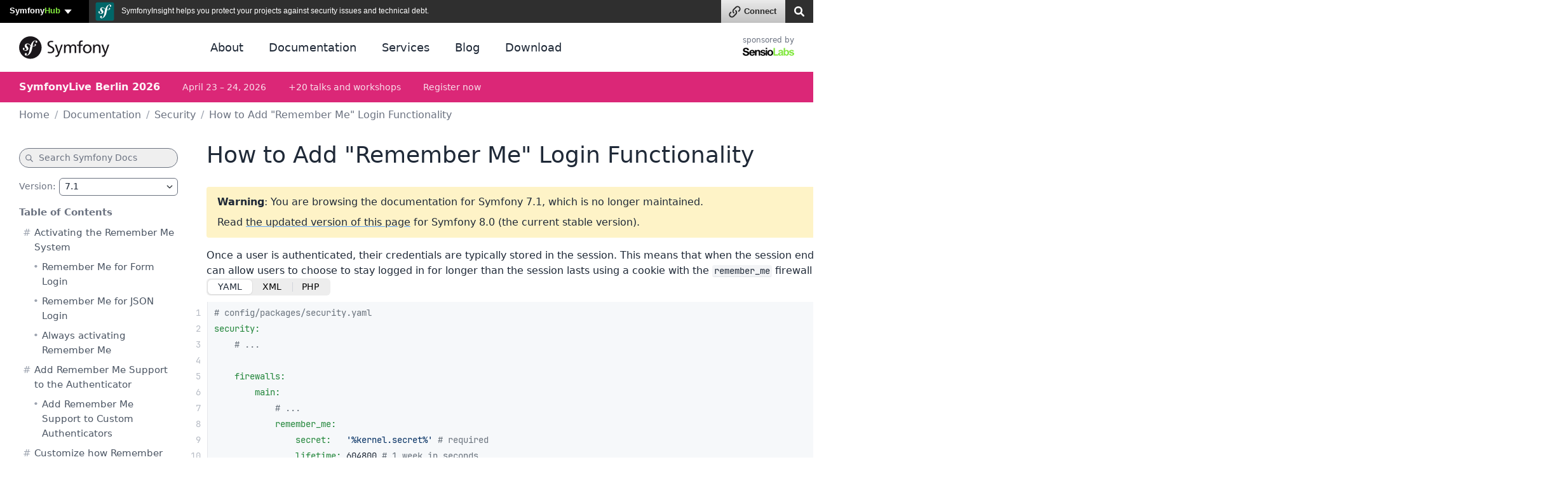

--- FILE ---
content_type: text/html; charset=UTF-8
request_url: https://symfony.com/doc/7.1/security/remember_me.html
body_size: 41321
content:
<!DOCTYPE html>
<html lang="en">
    <head>
        <meta charset="UTF-8" />
        <meta http-equiv="X-UA-Compatible" content="IE=edge">
        <meta name="viewport" content="width=device-width, initial-scale=1">
        <meta name="robots" content="index, follow, all" />
        <meta name="Author" content="Symfony" />
        <meta name="color-scheme" content="light dark">
        <meta name="view-transition" content="same-origin" />
                    <meta name="description" content="Once a user is authenticated, their credentials are typically stored in the session. This means that when the session ends they will be logged out and have to provide their login details again next ti…">
                <meta name="Keywords" content="symfony3, symfony2, symfony, project, framework, php, php5, php7, php8, open-source, packages, components, symphony, symfony framework, symfony tutorial" />
        
        <link rel="preconnect" href="https://connect.symfony.com">

                <title>How to Add &quot;Remember Me&quot; Login Functionality (Symfony 7.1 Docs)</title>

                    <link rel="canonical" href="https://symfony.com/doc/current/security/remember_me.html">
        
        <link rel="search" type="application/opensearchdescription+xml" href="https://symfony.com/opensearch/documentation.xml" title="Symfony documentation">

        
                        
<link rel="stylesheet" href="/assets/vendor/bootstrap/dist/css/bootstrap.min-FxLwN4-.css">
<link rel="stylesheet" href="/assets/styles/color-palette-duDtCWP.css">
<link rel="stylesheet" href="/assets/styles/app-rlUvz2c.css">
<link rel="stylesheet" href="/assets/styles/ui-components-cSbA7fS.css">
<link rel="stylesheet" href="/assets/@symfony/ux-live-component/live.min-FOtfHpc.css">
<link rel="stylesheet" href="/assets/styles/search-tiOqfPE.css">
<link rel="stylesheet" href="/assets/styles/doc-PELdDxR.css">
<link rel="stylesheet" href="/assets/styles/_webfont-jetbrains-mono-Ha-jryu.css">
<link rel="stylesheet" href="/assets/styles/code-sxEp8eO.css">
<link rel="stylesheet" href="/assets/styles/component-terminal-bjpSKA1.css">
<script type="importmap" data-turbo-track="reload">
{
    "imports": {
        "app": "/assets/app-iodFN2G.js",
        "bootstrap/dist/css/bootstrap.min.css": "data:application/javascript,",
        "bootstrap/js/src/offcanvas": "/assets/vendor/bootstrap/js/src/offcanvas-HKB-RdI.js",
        "/assets/styles/color-palette.css": "data:application/javascript,",
        "/assets/styles/app.css": "data:application/javascript,",
        "/assets/styles/ui-components.css": "data:application/javascript,",
        "/assets/stimulus.js": "/assets/stimulus-NEEjnKA.js",
        "@symfony/stimulus-bundle": "/assets/@symfony/stimulus-bundle/loader-V1GtHuK.js",
        "@hotwired/stimulus": "/assets/vendor/@hotwired/stimulus/stimulus.index-S4zNcea.js",
        "/assets/@symfony/stimulus-bundle/controllers.js": "/assets/@symfony/stimulus-bundle/controllers-C642yEF.js",
        "/assets/@symfony/ux-live-component/live_controller.js": "/assets/@symfony/ux-live-component/live_controller-kHcNpEc.js",
        "/assets/@symfony/ux-live-component/live.min.css": "data:application/javascript,",
        "/assets/controllers/eventsmap_controller.js": "/assets/controllers/eventsmap_controller-3shcJI3.js",
        "search": "/assets/search-ID8xbgA.js",
        "/assets/styles/search.css": "data:application/javascript,",
        "mousetrap": "/assets/vendor/mousetrap/mousetrap.index-lPOL09R.js",
        "doc": "/assets/doc-ARUeobb.js",
        "/assets/styles/doc.css": "data:application/javascript,",
        "/assets/code.js": "/assets/code-rlp4scR.js",
        "/assets/styles/_webfont-jetbrains-mono.css": "data:application/javascript,",
        "/assets/styles/code.css": "data:application/javascript,",
        "/assets/styles/component-terminal.css": "data:application/javascript,",
        "admin-bundles": "/assets/admin-bundles-CPqXpWD.js",
        "admin-blog": "/assets/admin-blog-pkQH3jT.js",
        "/assets/@symfony/ux-leaflet-map/map_controller.js": "/assets/@symfony/ux-leaflet-map/map_controller-ztUNYjJ.js",
        "/assets/controllers/csrf_protection_controller.js": "/assets/controllers/csrf_protection_controller-6ynUAeX.js",
        "component-terminal": "/assets/component-terminal-34EnBuH.js",
        "terminal-recording-player": "/assets/asciinema-player-B0DUnCB.js",
        "backers": "/assets/backers-irtGzNA.js",
        "/assets/styles/backers.css": "data:application/javascript,document.head.appendChild(Object.assign(document.createElement('link'),{rel:'stylesheet',href:'/assets/styles/backers-vLJ_o3I.css'}))",
        "blog": "/assets/blog-XvjynFa.js",
        "/assets/styles/blog.css": "data:application/javascript,document.head.appendChild(Object.assign(document.createElement('link'),{rel:'stylesheet',href:'/assets/styles/blog-40A4Bkf.css'}))",
        "cloud": "/assets/cloud-52EmSvn.js",
        "/assets/styles/cloud.css": "data:application/javascript,document.head.appendChild(Object.assign(document.createElement('link'),{rel:'stylesheet',href:'/assets/styles/cloud-GomLxmc.css'}))",
        "code": "/assets/code-rlp4scR.js",
        "packages": "/assets/packages-rvxwuyh.js",
        "/assets/styles/packages.css": "data:application/javascript,document.head.appendChild(Object.assign(document.createElement('link'),{rel:'stylesheet',href:'/assets/styles/packages-B8CPGkC.css'}))",
        "/assets/component-terminal.js": "/assets/component-terminal-34EnBuH.js",
        "package-downloads": "/assets/package-downloads-rW3elR9.js",
        "/assets/styles/package-downloads.css": "data:application/javascript,document.head.appendChild(Object.assign(document.createElement('link'),{rel:'stylesheet',href:'/assets/styles/package-downloads-p5alO0N.css'}))",
        "download": "/assets/download-Z9gClTe.js",
        "/assets/styles/download.css": "data:application/javascript,document.head.appendChild(Object.assign(document.createElement('link'),{rel:'stylesheet',href:'/assets/styles/download-99HXIMW.css'}))",
        "home": "/assets/home-L0byq_8.js",
        "/assets/styles/home.css": "data:application/javascript,document.head.appendChild(Object.assign(document.createElement('link'),{rel:'stylesheet',href:'/assets/styles/home-pOn81S4.css'}))",
        "jobs": "/assets/jobs-codahCP.js",
        "/assets/styles/jobs.css": "data:application/javascript,document.head.appendChild(Object.assign(document.createElement('link'),{rel:'stylesheet',href:'/assets/styles/jobs-WPENuNg.css'}))",
        "legacy": "/assets/legacy-8KQ6njO.js",
        "/assets/styles/legacy.css": "data:application/javascript,document.head.appendChild(Object.assign(document.createElement('link'),{rel:'stylesheet',href:'/assets/styles/legacy-bh0GJmX.css'}))",
        "releases": "/assets/releases-D7YwSJo.js",
        "/assets/styles/releases.css": "data:application/javascript,document.head.appendChild(Object.assign(document.createElement('link'),{rel:'stylesheet',href:'/assets/styles/releases-BfzgFCF.css'}))",
        "support": "/assets/support-PSMhspK.js",
        "twenty-years": "/assets/twenty-years-yrDjvQc.js",
        "/assets/twenty_years/styles/twenty-years-compiled.css": "data:application/javascript,document.head.appendChild(Object.assign(document.createElement('link'),{rel:'stylesheet',href:'/assets/twenty_years/styles/twenty-years-compiled-mhpsuj3.css'}))",
        "/assets/twenty_years/init.js": "/assets/twenty_years/init-0isE53W.js",
        "/assets/twenty_years/confettis-effect.js": "/assets/twenty_years/confettis-effect-DsF1PMs.js",
        "/assets/twenty_years/boxes.js": "/assets/twenty_years/boxes-sgaDl6o.js",
        "/assets/twenty_years/scroll-boxes.js": "/assets/twenty_years/scroll-boxes-cnHzl4Y.js",
        "/assets/twenty_years/scroll-sections.js": "/assets/twenty_years/scroll-sections-calGxLD.js",
        "/assets/twenty_years/scroll-timeline.js": "/assets/twenty_years/scroll-timeline-__wPjz5.js",
        "contributors": "/assets/contributors-3sX4Zo6.js",
        "@popperjs/core": "/assets/vendor/@popperjs/core/core.index-3ZjMK_g.js",
        "sortablejs": "/assets/vendor/sortablejs/sortablejs.index-IrvCymH.js",
        "tom-select": "/assets/vendor/tom-select/tom-select.index-glUFqPA.js",
        "tom-select/dist/css/tom-select.bootstrap5.min.css": "data:application/javascript,document.head.appendChild(Object.assign(document.createElement('link'),{rel:'stylesheet',href:'/assets/vendor/tom-select/dist/css/tom-select.bootstrap5.min-rafe_gp.css'}))",
        "clipboard": "/assets/vendor/clipboard/clipboard.index-3N7-JJm.js",
        "asciinema-player/dist/bundle/asciinema-player.min.css": "data:application/javascript,document.head.appendChild(Object.assign(document.createElement('link'),{rel:'stylesheet',href:'/assets/vendor/asciinema-player/dist/bundle/asciinema-player.min-JgMTBu2.css'}))",
        "@symfony/ux-live-component": "/assets/@symfony/ux-live-component/live_controller-kHcNpEc.js",
        "bootstrap": "/assets/vendor/bootstrap/bootstrap.index-wScCW9Z.js",
        "bootstrap/js/src/collapse": "/assets/vendor/bootstrap/js/src/collapse-c3MLaFE.js",
        "bootstrap/js/src/tab": "/assets/vendor/bootstrap/js/src/tab--0B6WA3.js",
        "bootstrap/js/src/dropdown": "/assets/vendor/bootstrap/js/src/dropdown-FB4gkPa.js",
        "bootstrap/js/src/popover": "/assets/vendor/bootstrap/js/src/popover-9_OGTre.js",
        "@symfony/ux-map/abstract-map-controller": "/assets/@symfony/ux-map/abstract_map_controller-sLMvcdT.js",
        "@symfony/ux-leaflet-map/map-controller": "/assets/@symfony/ux-leaflet-map/map_controller-ztUNYjJ.js",
        "leaflet": "/assets/vendor/leaflet/leaflet.index-Y9-WLvo.js",
        "leaflet/dist/leaflet.min.css": "data:application/javascript,document.head.appendChild(Object.assign(document.createElement('link'),{rel:'stylesheet',href:'/assets/vendor/leaflet/dist/leaflet.min-YqA-lmN.css'}))",
        "@hotwired/turbo": "/assets/vendor/@hotwired/turbo/turbo.index-pT15T6h.js",
        "emoji-mart": "/assets/vendor/emoji-mart/emoji-mart.index-pWLWvlo.js",
        "@symfony/ux-leaflet-map": "/assets/@symfony/ux-leaflet-map/map_controller-ztUNYjJ.js",
        "tippy.js": "/assets/vendor/tippy.js/tippy.js.index-I3WGPCN.js",
        "tippy.js/dist/tippy.css": "data:application/javascript,document.head.appendChild(Object.assign(document.createElement('link'),{rel:'stylesheet',href:'/assets/vendor/tippy.js/dist/tippy-LP-yd8O.css'}))",
        "canvas-confetti": "/assets/vendor/canvas-confetti/canvas-confetti.index-0nNIwVJ.js",
        "gsap": "/assets/vendor/gsap/gsap.index-nqGQ7Ui.js",
        "gsap/dist/ScrollTrigger.min.js": "/assets/vendor/gsap/dist/ScrollTrigger.min-vG1Mhtf.js",
        "gsap/dist/ScrollToPlugin.min.js": "/assets/vendor/gsap/dist/ScrollToPlugin.min-9Vzq3wA.js",
        "asciinema-player": "/assets/vendor/asciinema-player/asciinema-player.index-VQSUk_R.js"
    }
}
</script><script data-turbo-track="reload">
if (!HTMLScriptElement.supports || !HTMLScriptElement.supports('importmap')) (function () {
    const script = document.createElement('script');
    script.src = 'https://ga.jspm.io/npm:es-module-shims@1.10.0/dist/es-module-shims.js';
    script.setAttribute('crossorigin', 'anonymous');
    script.setAttribute('integrity', 'sha384-ie1x72Xck445i0j4SlNJ5W5iGeL3Dpa0zD48MZopgWsjNB/lt60SuG1iduZGNnJn');
    script.setAttribute('data-turbo-track', 'reload');
    document.head.appendChild(script);
})();
</script>
<link rel="modulepreload" href="/assets/app-iodFN2G.js">
<link rel="modulepreload" href="/assets/vendor/bootstrap/js/src/offcanvas-HKB-RdI.js">
<link rel="modulepreload" href="/assets/stimulus-NEEjnKA.js">
<link rel="modulepreload" href="/assets/@symfony/stimulus-bundle/loader-V1GtHuK.js">
<link rel="modulepreload" href="/assets/vendor/@hotwired/stimulus/stimulus.index-S4zNcea.js">
<link rel="modulepreload" href="/assets/@symfony/stimulus-bundle/controllers-C642yEF.js">
<link rel="modulepreload" href="/assets/@symfony/ux-live-component/live_controller-kHcNpEc.js">
<link rel="modulepreload" href="/assets/controllers/eventsmap_controller-3shcJI3.js">
<link rel="modulepreload" href="/assets/search-ID8xbgA.js">
<link rel="modulepreload" href="/assets/vendor/mousetrap/mousetrap.index-lPOL09R.js">
<link rel="modulepreload" href="/assets/doc-ARUeobb.js">
<link rel="modulepreload" href="/assets/code-rlp4scR.js">
<script type="module" data-turbo-track="reload">import 'app';import 'search';import 'doc';</script>
        
                <link rel="stylesheet" href="https://connect.symfony.com/css/sln.css">
        <script type="text/javascript" defer>
            document.head.appendChild(Object.assign(document.createElement('script'), {
                src: 'https://connect.symfony.com/sln.js?customize_url=https%3A%2F%2Fsymfony.com%2Faccount%2Fsln_customiser.js',
                async: true,
            }));
        </script>
        
        <link rel="shortcut icon" type="image/svg+xml" href="/favicons/favicon.svg">
        <link rel="alternate icon" type="image/png" sizes="180x180" href="/favicons/favicon-180x180.png">
        <link rel="mask-icon" href="/favicons/safari-pinned-tab.svg" color="#5bbad5">
        <link rel="apple-touch-icon" sizes="180x180" href="/favicons/apple-touch-icon.png">
        <link rel="manifest" href="/static/webmanifest.json">
        <meta name="msapplication-config" content="/static/browserconfig.xml" />
        <meta name="theme-color" content="#ffffff">
        <meta name="apple-mobile-web-app-title" content="Symfony">

        <meta property="fb:pages" content="211720082183067">
        <meta name="twitter:site" content="@symfony">
                    <meta name="twitter:card" content="summary_large_image" />
        
                    <meta property="og:type" content="website">
            <meta property="og:title" content="How to Add &quot;Remember Me&quot; Login Functionality (Symfony 7.1 Docs)">
            <meta property="og:image" content="https://symfony.com/images/opengraph/symfony.png">
            <meta property="og:image:alt" content="Once a user is authenticated, their credentials are typically stored in the session. This means that when the session ends they will be logged out and have to provide their login details again next ti…">
            <meta property="og:url" content="https://symfony.com/doc/7.1/security/remember_me.html">

                            <meta property="og:description" content="Once a user is authenticated, their credentials are typically stored in the session. This means that when the session ends they will be logged out and have to provide their login details again next ti…">
                    
        <meta name="msapplication-TileColor" content="#262626">
        <meta name="application-name" content="Symfony">
        <meta name="msapplication-tooltip" content="Official Symfony website">

        <meta name="theme-color" content="#262626">
            <script async="true" data-browser-key="708cc1e7d4caf1babcf4add8f85ee4bab46c2fc9583f44e11b2bd8fb8a6d87ab" data-sample-rate="0.010000" data-parent-trace-id="89e35eb1d847c3de3023abf57b47236e" data-transaction-name="App\Controller\DocController::docAction" data-collector="https://ingest.blackfire-eu.observability-pipeline.blackfire.io" src="https://admin-pipeline.blackfire-eu.observability-pipeline.blackfire.io/js/probe.js"></script></head>

    <body data-turbo="false" class=""     
    data-is-doc-page data-doc-book="symfony" data-doc-page="security/remember_me"
                 >
        <a href="#main-content" class="show-on-focus skip-to-content">Skip to content</a>

        <script>
            function setSymfonyWebsiteColorScheme () {
                const selectedColorScheme = localStorage.getItem('colorScheme') || 'sync';
                const resolvedColorScheme = 'sync' === selectedColorScheme
                    ? matchMedia('(prefers-color-scheme: dark)').matches ? 'dark' : 'light'
                    : selectedColorScheme;

                document.body.classList.remove('light-theme', 'dark-theme');
                document.body.classList.add('light' === resolvedColorScheme ? 'light-theme' : 'dark-theme');
                document.body.setAttribute('data-bs-theme', resolvedColorScheme);
                localStorage.setItem('colorScheme', selectedColorScheme);
                document.body.style.colorScheme = resolvedColorScheme;
            }

            setSymfonyWebsiteColorScheme();
            window.matchMedia('(prefers-color-scheme: dark)').addEventListener('change', function (e) {
                setSymfonyWebsiteColorScheme();
            });

            document.body.classList.add(
                (navigator.appVersion.indexOf('Win') !== -1) ? 'windows' : (navigator.appVersion.indexOf('Mac') !== -1) ? 'macos' : 'linux'
            );
        </script>

        <script type="application/ld+json">{"@context":"https:\/\/schema.org","@type":"WebSite","name":"Symfony","url":"https:\/\/symfony.com","potentialAction":{"@type":"SearchAction","target":"https:\/\/symfony.com\/search?q={query}","query-input":"required name=query"}}</script>
        <script type="application/ld+json">{"@context":"https:\/\/schema.org","@type":"Organization","url":"https:\/\/symfony.com","name":"Symfony","logo":"https:\/\/symfony.com\/images\/logos\/sf-positive.png","sameAs":["https:\/\/github.com\/symfony","https:\/\/x.com\/symfony","https:\/\/mastodon.social\/@symfony","https:\/\/www.linkedin.com\/company\/symfony-sas\/","https:\/\/www.facebook.com\/SymfonyFramework","https:\/\/www.youtube.com\/symfonytv","https:\/\/bsky.app\/profile\/symfony.com","https:\/\/www.threads.com\/@symfony"]}</script>
        <script type="application/ld+json">{"@context":"https:\/\/schema.org","@type":"Event","eventAttendanceMode":"OnlineEventAttendanceMode","eventStatus":"https:\/\/schema.org\/EventScheduled","name":"Symfony January 2026","image":"https:\/\/symfony.com\/images\/conferences\/sfcon.png","organizer":{"@type":"Organization","name":"Symfony","url":"https:\/\/symfony.com","logo":{"@type":"ImageObject","url":"https:\/\/symfony.com\/images\/logos\/sf-positive.png"}},"description":"A global virtual conference connecting developers worldwide to learn about the latest Symfony features, best practices, and modern PHP development.","performer":[{"@type":"Person","name":"Oskar Barcz","url":"https:\/\/connect.symfony.com\/profile\/oskarbarcz","image":"https:\/\/connect.symfony.com\/profile\/oskarbarcz.picture"},{"@type":"Person","name":"Robin Chalas","url":"https:\/\/connect.symfony.com\/profile\/chalas_r","image":"https:\/\/connect.symfony.com\/profile\/chalas_r.picture"},{"@type":"Person","name":"Sebastian Bergmann","url":"https:\/\/connect.symfony.com\/profile\/sebastian_bergmann","image":"https:\/\/connect.symfony.com\/profile\/sebastian_bergmann.picture"},{"@type":"Person","name":"Mathias Arlaud","url":"https:\/\/connect.symfony.com\/profile\/mtarld","image":"https:\/\/connect.symfony.com\/profile\/mtarld.picture"},{"@type":"Person","name":"Titouan Galopin","url":"https:\/\/connect.symfony.com\/profile\/selency_cto","image":"https:\/\/connect.symfony.com\/profile\/selency_cto.picture"}],"location":{"@type":"VirtualLocation","url":"https:\/\/live.symfony.com\/2026-online-january\/"},"url":"https:\/\/live.symfony.com\/2026-online-january\/","startDate":"2026-01-22","endDate":"2026-01-23","offers":[{"@type":"Offer","price":79,"priceCurrency":"EUR","url":"https:\/\/live.symfony.com\/2026-online-january\/registration\/","validFrom":"2025-06-11T00:00:00+02:00","availability":"https:\/\/schema.org\/SoldOut"},{"@type":"Offer","price":119,"priceCurrency":"EUR","url":"https:\/\/live.symfony.com\/2026-online-january\/registration\/","validFrom":"2025-09-11T00:00:00+02:00","availability":"https:\/\/schema.org\/SoldOut"},{"@type":"Offer","price":149,"priceCurrency":"EUR","url":"https:\/\/live.symfony.com\/2026-online-january\/registration\/","validFrom":"2025-11-13T00:00:00+01:00","availability":"https:\/\/schema.org\/InStock"},{"@type":"Offer","price":149,"priceCurrency":"EUR","url":"https:\/\/live.symfony.com\/2026-online-january\/registration\/","validFrom":"2026-01-23T17:31:00+01:00","availability":"https:\/\/schema.org\/InStock"}]}</script>
<script type="application/ld+json">{"@context":"https:\/\/schema.org","@type":"Event","eventAttendanceMode":"OfflineEventAttendanceMode","eventStatus":"https:\/\/schema.org\/EventScheduled","name":"SymfonyLive Paris 2026","image":"https:\/\/symfony.com\/images\/conferences\/sflive.png","organizer":{"@type":"Organization","name":"Symfony","url":"https:\/\/symfony.com","logo":{"@type":"ImageObject","url":"https:\/\/symfony.com\/images\/logos\/sf-positive.png"}},"description":"Conf\u00e9rence locale pour les d\u00e9veloppeurs Symfony et PHP, avec des conf\u00e9rences techniques, des retours d'exp\u00e9rience et des \u00e9changes entre professionnels.","performer":[{"@type":"Person","name":"David Buchmann","url":"https:\/\/connect.symfony.com\/profile\/dbu","image":"https:\/\/connect.symfony.com\/profile\/dbu.picture"},{"@type":"Person","name":"Nicolas Grekas","url":"https:\/\/connect.symfony.com\/profile\/nicolas-grekas","image":"https:\/\/connect.symfony.com\/profile\/nicolas-grekas.picture"},{"@type":"Person","name":"Romain Neutron","url":"https:\/\/connect.symfony.com\/profile\/romain","image":"https:\/\/connect.symfony.com\/profile\/romain.picture"},{"@type":"Person","name":"R\u00e9mi JANOT","url":"https:\/\/connect.symfony.com\/profile\/rjanot","image":"https:\/\/connect.symfony.com\/profile\/rjanot.picture"},{"@type":"Person","name":"Gr\u00e9goire Pineau","url":"https:\/\/connect.symfony.com\/profile\/lyrixx","image":"https:\/\/connect.symfony.com\/profile\/lyrixx.picture"}],"location":{"@type":"Place","name":"Cit\u00e9 Universitaire","address":{"@type":"PostalAddress","streetAddress":"17, boulevard Jourdan, 75014 Paris","addressLocality":"Paris","addressCountry":"FR"},"geo":{"@type":"GeoCoordinates","latitude":48.820039999999999,"longitude":2.3388499999999999}},"url":"https:\/\/live.symfony.com\/2026-paris\/","startDate":"2026-03-26","endDate":"2026-03-27","offers":[{"@type":"Offer","price":349,"priceCurrency":"EUR","url":"https:\/\/live.symfony.com\/2026-paris\/registration\/","validFrom":"2025-03-27T09:00:00+01:00","availability":"https:\/\/schema.org\/SoldOut"},{"@type":"Offer","price":399,"priceCurrency":"EUR","url":"https:\/\/live.symfony.com\/2026-paris\/registration\/","validFrom":"2025-09-25T00:00:00+02:00","availability":"https:\/\/schema.org\/InStock"},{"@type":"Offer","price":499,"priceCurrency":"EUR","url":"https:\/\/live.symfony.com\/2026-paris\/registration\/","validFrom":"2026-01-22T00:00:00+01:00","availability":"https:\/\/schema.org\/InStock"},{"@type":"Offer","price":549,"priceCurrency":"EUR","url":"https:\/\/live.symfony.com\/2026-paris\/registration\/","validFrom":"2026-02-26T00:00:00+01:00","availability":"https:\/\/schema.org\/InStock"},{"@type":"Offer","price":599,"priceCurrency":"EUR","url":"https:\/\/live.symfony.com\/2026-paris\/registration\/","validFrom":"2026-03-26T00:00:00+01:00","availability":"https:\/\/schema.org\/InStock"},{"@type":"Offer","price":149,"priceCurrency":"EUR","url":"https:\/\/live.symfony.com\/2026-paris\/registration\/","validFrom":"2026-03-28T00:00:00+01:00","availability":"https:\/\/schema.org\/InStock"}]}</script>
<script type="application/ld+json">{"@context":"https:\/\/schema.org","@type":"Event","eventAttendanceMode":"OfflineEventAttendanceMode","eventStatus":"https:\/\/schema.org\/EventScheduled","name":"SymfonyLive Berlin 2026","image":"https:\/\/symfony.com\/images\/conferences\/sflive.png","organizer":{"@type":"Organization","name":"Symfony","url":"https:\/\/symfony.com","logo":{"@type":"ImageObject","url":"https:\/\/symfony.com\/images\/logos\/sf-positive.png"}},"description":"A local conference for developers focused on real-world Symfony and PHP topics, with talks, community exchange, and technical insights.","performer":[],"location":{"@type":"Place","name":"CineStar CUBIX","address":{"@type":"PostalAddress","streetAddress":"Rathausstrasse 1, 10178 Berlin, Germany","addressLocality":"Berlin","addressCountry":"DE"},"geo":{"@type":"GeoCoordinates","latitude":52.520310000000002,"longitude":13.41194}},"url":"https:\/\/live.symfony.com\/2026-berlin\/","startDate":"2026-04-23","endDate":"2026-04-24","offers":[{"@type":"Offer","price":399,"priceCurrency":"EUR","url":"https:\/\/live.symfony.com\/2026-berlin\/registration\/","validFrom":"2025-04-03T00:00:00+02:00","availability":"https:\/\/schema.org\/SoldOut"},{"@type":"Offer","price":499,"priceCurrency":"EUR","url":"https:\/\/live.symfony.com\/2026-berlin\/registration\/","validFrom":"2025-10-09T00:00:00+02:00","availability":"https:\/\/schema.org\/InStock"},{"@type":"Offer","price":549,"priceCurrency":"EUR","url":"https:\/\/live.symfony.com\/2026-berlin\/registration\/","validFrom":"2026-02-26T00:00:00+01:00","availability":"https:\/\/schema.org\/InStock"},{"@type":"Offer","price":599,"priceCurrency":"EUR","url":"https:\/\/live.symfony.com\/2026-berlin\/registration\/","validFrom":"2026-04-02T00:00:00+02:00","availability":"https:\/\/schema.org\/InStock"},{"@type":"Offer","price":649,"priceCurrency":"EUR","url":"https:\/\/live.symfony.com\/2026-berlin\/registration\/","validFrom":"2026-04-23T00:00:00+02:00","availability":"https:\/\/schema.org\/InStock"},{"@type":"Offer","price":149,"priceCurrency":"EUR","url":"https:\/\/live.symfony.com\/2026-berlin\/registration\/","validFrom":"2026-04-25T00:00:00+02:00","availability":"https:\/\/schema.org\/InStock"}]}</script>
<script type="application/ld+json">{"@context":"https:\/\/schema.org","@type":"Event","eventAttendanceMode":"OfflineEventAttendanceMode","eventStatus":"https:\/\/schema.org\/EventScheduled","name":"SymfonyDay Montreal 2026","image":"https:\/\/symfony.com\/images\/conferences\/sflive.png","organizer":{"@type":"Organization","name":"Symfony","url":"https:\/\/symfony.com","logo":{"@type":"ImageObject","url":"https:\/\/symfony.com\/images\/logos\/sf-positive.png"}},"description":"A local conference for developers focused on real-world Symfony and PHP topics, with talks, community exchange, and technical insights.","performer":[],"location":{"@type":"Place","name":"Montreal","address":{"@type":"PostalAddress","streetAddress":"UQAM, Espace Quartier Latin, , 1280 R. Saint-Denis, Montr\u00e9al, QC H2X 3J6, Canada","addressLocality":"Montreal","addressCountry":"CA"},"geo":{"@type":"GeoCoordinates","latitude":45.513308000000002,"longitude":-73.560256999999993}},"url":"https:\/\/live.symfony.com\/2026-montreal\/","startDate":"2026-06-04","endDate":"2026-06-04","offers":[{"@type":"Offer","price":79,"priceCurrency":"EUR","url":"https:\/\/live.symfony.com\/2026-montreal\/registration\/","validFrom":"2025-09-10T00:00:00-04:00","availability":"https:\/\/schema.org\/InStock"},{"@type":"Offer","price":119,"priceCurrency":"EUR","url":"https:\/\/live.symfony.com\/2026-montreal\/registration\/","validFrom":"2026-02-25T00:00:00-05:00","availability":"https:\/\/schema.org\/InStock"},{"@type":"Offer","price":149,"priceCurrency":"EUR","url":"https:\/\/live.symfony.com\/2026-montreal\/registration\/","validFrom":"2026-04-22T00:00:00-04:00","availability":"https:\/\/schema.org\/InStock"}]}</script>
<script type="application/ld+json">{"@context":"https:\/\/schema.org","@type":"Event","eventAttendanceMode":"OfflineEventAttendanceMode","eventStatus":"https:\/\/schema.org\/EventScheduled","name":"SymfonyCon Warsaw 2026","image":"https:\/\/symfony.com\/images\/conferences\/sfcon.png","organizer":{"@type":"Organization","name":"Symfony","url":"https:\/\/symfony.com","logo":{"@type":"ImageObject","url":"https:\/\/symfony.com\/images\/logos\/sf-positive.png"}},"description":"A global Symfony conference in English, bringing together developers from around the world to share knowledge, network, and explore the latest in web development.","performer":[],"location":{"@type":"Place","name":"Hilton Warsaw Hotel and Convention Centre","address":{"@type":"PostalAddress","streetAddress":"Grzybowska 63, 00-844 Warszawa, Poland","addressLocality":"Warsaw","addressCountry":"PL"},"geo":{"@type":"GeoCoordinates","latitude":52.233719000000001,"longitude":20.986059000000001}},"url":"https:\/\/live.symfony.com\/2026-warsaw-con\/","startDate":"2026-11-26","endDate":"2026-11-27","offers":[{"@type":"Offer","price":459,"priceCurrency":"EUR","url":"https:\/\/live.symfony.com\/2026-warsaw-con\/registration\/","validFrom":"2025-11-28T17:00:00+01:00","availability":"https:\/\/schema.org\/InStock"},{"@type":"Offer","price":569,"priceCurrency":"EUR","url":"https:\/\/live.symfony.com\/2026-warsaw-con\/registration\/","validFrom":"2026-04-09T00:00:00+02:00","availability":"https:\/\/schema.org\/InStock"},{"@type":"Offer","price":749,"priceCurrency":"EUR","url":"https:\/\/live.symfony.com\/2026-warsaw-con\/registration\/","validFrom":"2026-09-24T00:00:00+02:00","availability":"https:\/\/schema.org\/InStock"},{"@type":"Offer","price":849,"priceCurrency":"EUR","url":"https:\/\/live.symfony.com\/2026-warsaw-con\/registration\/","validFrom":"2026-11-05T00:00:00+01:00","availability":"https:\/\/schema.org\/InStock"},{"@type":"Offer","price":919,"priceCurrency":"EUR","url":"https:\/\/live.symfony.com\/2026-warsaw-con\/registration\/","validFrom":"2026-11-26T00:00:00+01:00","availability":"https:\/\/schema.org\/InStock"},{"@type":"Offer","price":149,"priceCurrency":"EUR","url":"https:\/\/live.symfony.com\/2026-warsaw-con\/registration\/","validFrom":"2026-11-27T18:31:00+01:00","availability":"https:\/\/schema.org\/InStock"}]}</script>


                <div id="sln"></div>
        
                    <header>
    <div class="ui-page-container ui-page-container-wide">
        <nav class="navbar navbar-expand-lg">
            <a class="navbar-brand" href="/" aria-label="Symfony">
                <span aria-hidden="true"><svg xmlns="http://www.w3.org/2000/svg" width="260" height="66" viewBox="0 0 260 66"><circle fill="#1A171B" cx="32.455" cy="32.665" r="32.455"/><path fill="#FFF" d="M46.644 12.219c-3.297.115-6.175 1.932-8.317 4.446-2.372 2.756-3.95 6.025-5.087 9.362-2.034-1.667-3.603-3.825-6.866-4.766-2.522-.724-5.171-.425-7.607 1.39-1.154.862-1.949 2.165-2.327 3.39-.979 3.183 1.029 6.016 1.941 7.033l1.994 2.137c.411.419 1.401 1.512.917 3.079-.523 1.704-2.577 2.807-4.684 2.157-.941-.287-2.293-.988-1.99-1.975.125-.404.414-.706.569-1.055.142-.3.21-.525.253-.657.385-1.257-.141-2.892-1.487-3.307-1.256-.385-2.541-.08-3.039 1.537-.565 1.837.314 5.171 5.023 6.623 5.517 1.695 10.184-1.309 10.846-5.227.417-2.454-.691-4.277-2.721-6.622l-1.654-1.829c-1.002-1.001-1.346-2.707-.309-4.018.875-1.106 2.121-1.578 4.162-1.023 2.979.809 4.307 2.876 6.523 4.543-.915 3.001-1.513 6.013-2.054 8.714l-.33 2.014c-1.584 8.308-2.793 12.87-5.935 15.489-.633.45-1.538 1.124-2.902 1.171-.715.022-.946-.47-.956-.684-.017-.502.406-.732.687-.958.42-.229 1.055-.609 1.012-1.826-.046-1.438-1.237-2.685-2.959-2.628-1.29.044-3.256 1.258-3.182 3.48.077 2.295 2.216 4.015 5.441 3.906 1.724-.059 5.574-.761 9.368-5.271 4.416-5.17 5.651-11.097 6.58-15.435l1.037-5.727c.576.069 1.192.115 1.862.131 5.5.116 8.251-2.733 8.292-4.805.027-1.254-.823-2.488-2.013-2.46-.852.024-1.922.591-2.179 1.769-.251 1.156 1.75 2.199.186 3.212-1.111.719-3.103 1.226-5.908.814l.51-2.819c1.041-5.346 2.325-11.922 7.196-12.082.355-.018 1.654.016 1.684.875.009.287-.062.36-.398 1.017-.342.512-.471.948-.455 1.449.047 1.365 1.085 2.262 2.586 2.208 2.01-.065 2.588-2.022 2.555-3.027-.081-2.361-2.57-3.853-5.865-3.745z"/><path fill="#1A171B" d="M196.782 23.534c7.48 0 12.499 5.407 12.499 12.887 0 7.048-5.116 12.886-12.499 12.886-7.435 0-12.55-5.838-12.55-12.886 0-7.48 5.018-12.887 12.55-12.887zm0 22.109c5.306 0 7.671-4.827 7.671-9.222 0-4.68-2.847-9.217-7.671-9.217-4.877 0-7.724 4.537-7.724 9.217.001 4.394 2.365 9.222 7.724 9.222zM183.61 25.825v-1.713h-6.518v-2.341c0-3.33.483-5.842 4.391-5.842.072 0 .149.005.224.008.008 0 .007-.012.016-.012 1.085.08 1.987-.804 2.048-1.887l.08-1.486c-.915-.146-1.884-.29-3.039-.29-6.709 0-8.255 3.91-8.255 9.896v1.955h-5.795v1.913c.149.99.996 1.752 2.031 1.752.006 0 .009.005.016.005h3.748V48.73h2.5l.006-.001c1.04 0 1.892-.779 2.03-1.779V27.783h4.538a2.052 2.052 0 0 0 1.979-1.958zm-60.435-1.713c-.008 0-.013.006-.024.006-.956 0-1.882.657-2.286 1.545l-6.244 18.82h-.096l-6.106-18.81c-.399-.893-1.329-1.555-2.291-1.555-.011 0-.015-.006-.024-.006h-3.164l8.351 22.977c.291.821.871 2.077.871 2.606 0 .483-1.353 6.08-5.409 6.08-.1 0-.201-.009-.3-.017-1.034-.057-1.815.665-1.989 1.779l-.124 1.57c.82.145 1.645.338 3.092.338 5.984 0 7.769-5.455 9.46-10.185l9.073-25.149h-2.79zm-28.843 5c-3.747-1.917-7.847-3.218-7.918-7.076.012-4.097 3.776-5.172 6.677-5.169.012-.002.024-.002.031-.002 1.26 0 2.268.125 3.251.34.013 0 .011-.016.027-.016 1.039.076 1.911-.737 2.034-1.762l.083-1.488c-1.902-.473-3.889-.712-5.619-.712-6.309.039-10.992 3.213-11.007 9.268.009 5.296 3.578 7.349 7.416 9.207 3.764 1.81 7.888 3.305 7.924 7.674-.023 4.56-4.423 6.241-7.455 6.247-1.773-.006-3.698-.449-5.32-.96-1.017-.168-1.851.729-1.982 1.917l-.138 1.327c2.23.72 4.517 1.348 6.815 1.348h.027c7.065-.051 12.557-2.869 12.578-10.185-.011-5.645-3.604-8.016-7.424-9.958zm68.623 19.617l.006-.001c.98 0 1.796-.687 2.004-1.604V32.947c0-5.358-2.267-9.413-8.546-9.413-2.219 0-5.934 1.257-7.623 4.779-1.306-3.331-4.15-4.779-7-4.779-3.619 0-6.082 1.303-7.816 4.152h-.099v-1.532a2.058 2.058 0 0 0-2.055-2.036c-.008 0-.014-.006-.022-.006h-2.169v24.617h2.456l.006-.001a2.06 2.06 0 0 0 2.059-2.059c0-.03.011-.042.016-.063v-10.28c0-4.585 1.834-9.122 6.467-9.122 3.669 0 4.396 3.811 4.396 6.853V48.73h2.49l.007-.001a2.05 2.05 0 0 0 2.037-1.873v-10.53c0-4.585 1.835-9.122 6.468-9.122 3.667 0 4.393 3.811 4.393 6.853V48.73h2.525zm70.113 0l.008-.001a2.054 2.054 0 0 0 2.049-1.964v-12.66c0-6.611-2.85-10.571-9.222-10.571-3.426 0-6.705 1.691-8.059 4.491h-.097v-1.839c0-.001-.004-.001-.004-.006a2.057 2.057 0 0 0-2.058-2.061c-.011 0-.015-.006-.022-.006h-2.311v24.617h2.493l.007-.001a2.05 2.05 0 0 0 2.038-1.895v-9.495c0-5.984 2.319-10.135 7.482-10.135 3.96.24 5.211 3.038 5.211 8.783v12.742h2.485zm24.428-24.617c-.011 0-.014.006-.026.006-.954 0-1.883.657-2.283 1.545l-6.242 18.82h-.102l-6.104-18.81c-.401-.893-1.331-1.555-2.293-1.555-.007 0-.015-.006-.021-.006h-3.164l8.351 22.977c.291.821.873 2.077.873 2.606 0 .483-1.355 6.08-5.41 6.08-.102 0-.201-.009-.301-.017-1.033-.057-1.815.665-1.99 1.779l-.122 1.57c.82.145 1.645.338 3.091.338 5.984 0 7.772-5.455 9.462-10.185l9.074-25.149h-2.793z"/></svg></span>
            </a>

            <button class="navbar-toggler" type="button" data-bs-toggle="offcanvas" data-bs-target="#header-nav-menu" aria-controls="header-nav-menu" aria-expanded="false" aria-label="Toggle navigation">
                


<svg width="1em" height="1em" viewBox="0 0 24 24" fill="currentColor" aria-hidden="true"><path fill="none" stroke="currentColor" stroke-linecap="round" stroke-linejoin="round" stroke-width="2" d="M4 6h16M4 12h16M4 18h16"></path></svg>

            </button>

            <div class="offcanvas offcanvas-end" tabindex="-1" id="header-nav-menu">
                <div class="offcanvas-header justify-content-end">
                    <button type="button" class="btn-close" data-bs-dismiss="offcanvas" aria-label="Close">Close</button>
                </div>

                <div class="offcanvas-body align-items-center">
                    <div id="sensiolabs-highlight-responsive-menu"></div>

                    <ul class="navbar-nav flex-grow-1" role="menubar" aria-label="Menu">
                        <li role="none" class="nav-item">
                            <span tabindex="0" class="nav-header" role="menuitem" aria-haspopup="true" aria-expanded="false">About</span>

                            <div class="submenu">
                                <ul role="menu" aria-label="About">
                                    <li role="none" class="nav-link-with-icon">
                                        <span class="nav-link-icon">
                                            


<svg width="1em" height="1em" viewBox="0 0 24 24" fill="currentColor" aria-hidden="true"><g fill="none" stroke="currentColor" stroke-linecap="round" stroke-linejoin="round" stroke-width="2"><path d="M6 13q.687 1 2 1c1.313 0 2-.875 2-1.5c0-1.5-2-1-2-2C8 9.875 8.516 9 9.5 9c2.5 0 1.563 2 5.5 2q1 0 1-1"></path><path d="M9 17q-.143 1 1 1q2.571 0 3-6c.286-4 1.571-6 3-6q.857 0 1 1"></path><path d="M22 12c0 5.523-4.477 10-10 10S2 17.523 2 12S6.477 2 12 2a10 10 0 0 1 10 10"></path></g></svg>

                                        </span>
                                        <a role="menuitem" class="nav-link" href="/what-is-symfony">What is Symfony?</a>
                                    </li>
                                    <li role="none" class="nav-link-with-icon">
                                        <span class="nav-link-icon">
                                            


<svg width="1em" height="1em" viewBox="0 0 24 24" fill="currentColor" aria-hidden="true"><path fill="none" stroke="currentColor" stroke-linecap="round" stroke-linejoin="round" stroke-width="2" d="M5 7a4 4 0 1 0 8 0a4 4 0 1 0-8 0M3 21v-2a4 4 0 0 1 4-4h4a4 4 0 0 1 4 4v2m1-17.87a4 4 0 0 1 0 7.75M21 21v-2a4 4 0 0 0-3-3.85"></path></svg>

                                        </span>
                                        <a role="menuitem" class="nav-link" href="/community">Community</a>
                                    </li>
                                    <li role="none" class="nav-link-with-icon">
                                        <span class="nav-link-icon">
                                            


<svg width="1em" height="1em" viewBox="0 0 24 24" fill="currentColor" aria-hidden="true"><path fill="none" stroke="currentColor" stroke-linecap="round" stroke-linejoin="round" stroke-width="2" d="M16 6h3a1 1 0 0 1 1 1v11a2 2 0 0 1-4 0V5a1 1 0 0 0-1-1H5a1 1 0 0 0-1 1v12a3 3 0 0 0 3 3h11M8 8h4m-4 4h4m-4 4h4"></path></svg>

                                        </span>
                                        <a role="menuitem" class="nav-link" href="/blog/">News</a>
                                    </li>
                                    <li role="none" class="nav-link-with-icon">
                                        <span class="nav-link-icon">
                                            


<svg width="1em" height="1em" viewBox="0 0 24 24" fill="currentColor" aria-hidden="true"><path fill="none" stroke="currentColor" stroke-linecap="round" stroke-linejoin="round" stroke-width="2" d="M2 8a2 2 0 0 1 2-2h16a2 2 0 0 1 2 2v8a2 2 0 0 1-2 2H4a2 2 0 0 1-2-2zm4 2v.01m4-.01v.01m4-.01v.01m4-.01v.01M6 14v.01M18 14v.01M10 14l4 .01"></path></svg>

                                        </span>
                                        <a role="menuitem" class="nav-link" href="/doc/current/contributing/index.html">Contributing</a>
                                    </li>
                                    <li role="none" class="nav-link-with-icon">
                                        <span class="nav-link-icon">
                                            


<svg width="1em" height="1em" viewBox="0 0 24 24" fill="currentColor" aria-hidden="true"><g fill="none" stroke="currentColor" stroke-linecap="round" stroke-linejoin="round" stroke-width="2"><path d="M3 12a9 9 0 1 0 18 0a9 9 0 1 0-18 0m9 5v.01"></path><path d="M12 13.5a1.5 1.5 0 0 1 1-1.5a2.6 2.6 0 1 0-3-4"></path></g></svg>

                                        </span>
                                        <a role="menuitem" class="nav-link" href="/support">Support</a>
                                    </li>
                                </ul>
                            </div>
                        </li>

                        <li role="none" class="nav-item">
                            <span tabindex="0" class="nav-header" role="menuitem" aria-haspopup="true" aria-expanded="false">Documentation</span>

                            <div class="submenu">
                                <ul role="menu" aria-label="Documentation">
                                    <li role="none" class="nav-link-with-icon">
                                        <span class="nav-link-icon">
                                            


<svg width="1em" height="1em" viewBox="0 0 24 24" fill="currentColor" aria-hidden="true"><g fill="none" stroke="currentColor" stroke-linecap="round" stroke-linejoin="round" stroke-width="2"><path d="M5 5a1 1 0 0 1 1-1h2a1 1 0 0 1 1 1v14a1 1 0 0 1-1 1H6a1 1 0 0 1-1-1zm4 0a1 1 0 0 1 1-1h2a1 1 0 0 1 1 1v14a1 1 0 0 1-1 1h-2a1 1 0 0 1-1-1zM5 8h4m0 8h4"></path><path d="m13.803 4.56l2.184-.53c.562-.135 1.133.19 1.282.732l3.695 13.418a1.02 1.02 0 0 1-.634 1.219l-.133.041l-2.184.53c-.562.135-1.133-.19-1.282-.732L13.036 5.82a1.02 1.02 0 0 1 .634-1.219zM14 9l4-1m-2 8l3.923-.98"></path></g></svg>

                                        </span>
                                        <a role="menuitem" class="nav-link" href="/doc">Symfony Docs</a>
                                    </li>
                                    <li role="none" class="nav-link-with-icon">
                                        <span class="nav-link-icon">
                                            


<svg width="1em" height="1em" viewBox="0 0 24 24" fill="currentColor" aria-hidden="true"><g fill="none" stroke="currentColor" stroke-linecap="round" stroke-linejoin="round" stroke-width="2"><path d="M19 4v16H7a2 2 0 0 1-2-2V6a2 2 0 0 1 2-2z"></path><path d="M19 16H7a2 2 0 0 0-2 2M9 8h6"></path></g></svg>

                                        </span>
                                        <a role="menuitem" class="nav-link" href="/book">Symfony Book</a>
                                    </li>
                                    <li role="none" class="nav-link-with-icon">
                                        <span class="nav-link-icon">
                                            


<svg width="1em" height="1em" viewBox="0 0 24 24" fill="currentColor" aria-hidden="true"><path fill="none" stroke="currentColor" stroke-linecap="round" stroke-linejoin="round" stroke-width="2" d="m15 10l4.553-2.276A1 1 0 0 1 21 8.618v6.764a1 1 0 0 1-1.447.894L15 14zM3 8a2 2 0 0 1 2-2h8a2 2 0 0 1 2 2v8a2 2 0 0 1-2 2H5a2 2 0 0 1-2-2z"></path></svg>

                                        </span>
                                        <a role="menuitem" class="nav-link" href="https://symfonycasts.com">Screencasts</a>
                                    </li>
                                    <li role="none" class="nav-link-with-icon">
                                        <span class="nav-link-icon">
                                            


<svg width="1em" height="1em" viewBox="0 0 24 24" fill="currentColor" aria-hidden="true"><path fill="none" stroke="currentColor" stroke-linecap="round" stroke-linejoin="round" stroke-width="2" d="m12 3l8 4.5v9L12 21l-8-4.5v-9zm0 9l8-4.5M12 12v9m0-9L4 7.5"></path></svg>

                                        </span>
                                        <a role="menuitem" class="nav-link" href="/bundles">Symfony Bundles</a>
                                    </li>
                                    <li role="none" class="nav-link-with-icon">
                                        <span class="nav-link-icon">
                                            


<svg width="1em" height="1em" viewBox="0 0 24 24" fill="currentColor" aria-hidden="true"><path fill="none" stroke="currentColor" stroke-linecap="round" stroke-linejoin="round" stroke-width="2" d="M6.657 18C4.085 18 2 15.993 2 13.517s2.085-4.482 4.657-4.482c.393-1.762 1.794-3.2 3.675-3.773c1.88-.572 3.956-.193 5.444 1c1.488 1.19 2.162 3.007 1.77 4.769h.99c1.913 0 3.464 1.56 3.464 3.486s-1.551 3.487-3.465 3.487H6.657"></path></svg>

                                        </span>
                                        <a role="menuitem" class="nav-link" href="/doc/cloud/">Symfony Cloud</a>
                                    </li>
                                    <li role="none" class="nav-link-with-icon">
                                        <span class="nav-link-icon">
                                            


<svg width="1em" height="1em" viewBox="0 0 24 24" fill="currentColor" aria-hidden="true"><g fill="none" stroke="currentColor" stroke-linecap="round" stroke-linejoin="round" stroke-width="2"><path d="M22 9L12 5L2 9l10 4zv6"></path><path d="M6 10.6V16a6 3 0 0 0 12 0v-5.4"></path></g></svg>

                                        </span>
                                        <a role="menuitem" class="nav-link" href="https://sensiolabs.com/training?utm_source=symfony&utm_medium=symfony_submenu&utm_campaign=permanent_referral">Training</a>
                                    </li>
                                </ul>
                            </div>
                        </li>

                        <li role="none" class="nav-item menu-services">
                            <span tabindex="0" class="nav-header" role="menuitem" aria-haspopup="true" aria-expanded="false">Services</span>

                            <div class="submenu">
                                <ul role="menu" aria-label="Services">
                                    <li role="none" class="nav-link-with-icon">
                                        <span class="nav-link-icon">
                                            


<svg width="1em" height="1em" viewBox="0 0 24 24" fill="currentColor" aria-hidden="true"><path fill="none" stroke="currentColor" stroke-linecap="round" stroke-linejoin="round" stroke-width="2" d="M6.657 18C4.085 18 2 15.993 2 13.517s2.085-4.482 4.657-4.482c.393-1.762 1.794-3.2 3.675-3.773c1.88-.572 3.956-.193 5.444 1c1.488 1.19 2.162 3.007 1.77 4.769h.99c1.913 0 3.464 1.56 3.464 3.486s-1.551 3.487-3.465 3.487H6.657"></path></svg>

                                        </span>
                                        <span>
                                            <a role="menuitem" class="nav-link" href="/cloud/">Upsun for Symfony</a>
                                            <span class="nav-link-description">Best platform to deploy Symfony apps</span>
                                        </span>
                                    </li>
                                    <li role="none" class="nav-link-with-icon">
                                        <span class="nav-link-icon">
                                            


<svg width="1em" height="1em" viewBox="0 0 24 24" fill="currentColor" aria-hidden="true"><g fill="none" stroke="currentColor" stroke-linecap="round" stroke-linejoin="round" stroke-width="2"><path d="M8 5H6a2 2 0 0 0-2 2v12a2 2 0 0 0 2 2h5.697M18 12V7a2 2 0 0 0-2-2h-2"></path><path d="M8 5a2 2 0 0 1 2-2h2a2 2 0 0 1 2 2v0a2 2 0 0 1-2 2h-2a2 2 0 0 1-2-2m0 6h4m-4 4h3m3 2.5a2.5 2.5 0 1 0 5 0a2.5 2.5 0 1 0-5 0m4.5 2L21 22"></path></g></svg>

                                        </span>
                                        <span>
                                            <a role="menuitem" class="nav-link" href="https://insight.symfony.com">SymfonyInsight</a>
                                            <span class="nav-link-description">Automatic quality checks for your apps</span>
                                        </span>
                                    </li>
                                    <li role="none" class="nav-link-with-icon">
                                        <span class="nav-link-icon">
                                            


<svg width="1em" height="1em" viewBox="0 0 24 24" fill="currentColor" aria-hidden="true"><g fill="none" stroke="currentColor" stroke-linecap="round" stroke-linejoin="round" stroke-width="2"><path d="M12 15a3 3 0 1 0 6 0a3 3 0 1 0-6 0"></path><path d="M13 17.5V22l2-1.5l2 1.5v-4.5"></path><path d="M10 19H5a2 2 0 0 1-2-2V7c0-1.1.9-2 2-2h14a2 2 0 0 1 2 2v10a2 2 0 0 1-1 1.73M6 9h12M6 12h3m-3 3h2"></path></g></svg>

                                        </span>
                                        <span>
                                            <a role="menuitem" class="nav-link" href="https://certification.symfony.com">Symfony Certification</a>
                                            <span class="nav-link-description">Prove your knowledge and boost your career</span>
                                        </span>
                                    </li>
                                    <li role="none" class="nav-link-with-icon">
                                        <span class="nav-link-icon">
                                            


<svg width="1em" height="1em" viewBox="0 0 24 24" fill="currentColor" aria-hidden="true"><g fill="none" stroke="currentColor" stroke-linecap="round" stroke-linejoin="round" stroke-width="2"><path d="M3 9a2 2 0 0 1 2-2h14a2 2 0 0 1 2 2v9a2 2 0 0 1-2 2H5a2 2 0 0 1-2-2zm5-2V5a2 2 0 0 1 2-2h4a2 2 0 0 1 2 2v2m-4 5v.01"></path><path d="M3 13a20 20 0 0 0 18 0"></path></g></svg>

                                        </span>
                                        <span>
                                            <a role="menuitem" class="nav-link" href="https://sensiolabs.com/?utm_source=symfony&utm_medium=symfony_submenu&utm_campaign=permanent_referral">SensioLabs</a>
                                            <span class="nav-link-description">Professional services to help you with Symfony</span>
                                        </span>
                                    </li>
                                    <li role="none" class="nav-link-with-icon">
                                        <span class="nav-link-icon">
                                            


<svg width="1em" height="1em" viewBox="0 0 24 24" fill="currentColor" aria-hidden="true"><path fill="none" stroke="currentColor" stroke-linecap="round" stroke-linejoin="round" stroke-width="2" d="M12 12c2-2.96 0-7-1-8c0 3.038-1.773 4.741-3 6c-1.226 1.26-2 3.24-2 5a6 6 0 1 0 12 0c0-1.532-1.056-3.94-2-5c-1.786 3-2.791 3-4 2"></path></svg>

                                        </span>
                                        <span>
                                            <a role="menuitem" class="nav-link" href="https://www.blackfire.io/?utm_source=symfony&amp;utm_medium=symfonycom_footer&amp;utm_campaign=profiler">Blackfire</a>
                                            <span class="nav-link-description">Profile and monitor performance of your apps</span>
                                        </span>
                                    </li>
                                </ul>
                            </div>
                        </li>

                        <li role="none" class="d-lg-none">
                            <span class="nav-header">Other</span>
                        </li>

                        <li role="none" class="nav-item nav-item-standalone">
                            <a role="menuitem" class="nav-link" href="/blog/">Blog</a>
                        </li>

                        <li role="none" class="nav-item nav-item-standalone">
                            <a role="menuitem" class="nav-link" href="/download">Download</a>
                        </li>
                    </ul>

                    <div class="sensiolabs d-none d-lg-block text-center position-relative">
                        <span class="byline">sponsored by</span>
                        <a target="_blank" class="ui-stretched-link d-inline-block mt-2 mt-md-0" rel="external noopener" href="https://sensiolabs.com/?utm_source=symfony&utm_medium=symfony_sponsoredby&utm_campaign=permanent_referral" title="SensioLabs, PHP services and software solutions for enterprise and community.">
                                                        <span class="dark-theme d-md-none">

        
<svg version="1.1" x="0px" y="0px" viewBox="0 0 326.866 51.069" width="81px" height="13px" enable-background="new 0 0 326.866 51.069" space="preserve" class="logo-sensiolabs" fill="currentColor" aria-hidden="true"><style>
    .logo-sensiolabs path.sensio-word { fill: #000000; }
    .logo-sensiolabs path.labs-word { fill: #82E83F; }
    .dark-theme .logo-sensiolabs path.sensio-word { fill: #FFFFFF; }
  </style><g>
	<path class="sensio-word" d="M10.459,33.728c0,6.486,5.091,9.012,10.872,9.012c3.784,0,9.563-1.094,9.563-6.073c0-5.26-7.362-6.147-14.586-8.059   c-7.294-1.911-14.656-4.71-14.656-13.861C1.652,4.779,11.147,0,20.022,0c10.253,0,19.679,4.439,19.679,15.702H29.242   c-0.344-5.87-4.54-7.373-9.7-7.373c-3.44,0-7.431,1.434-7.431,5.531c0,3.755,2.338,4.232,14.655,7.374   c3.577,0.887,14.586,3.141,14.586,14.2c0,8.944-7.087,15.635-20.435,15.635c-10.871,0-21.053-5.323-20.916-17.342H10.459z"></path>
	<path class="sensio-word" d="M51.453,34.488c0.275,6.192,3.302,9.013,8.737,9.013c3.922,0,7.088-2.408,7.707-4.611h8.6   c-2.753,8.395-8.6,11.973-16.65,11.973c-11.215,0-18.165-7.706-18.165-18.713c0-10.666,7.363-18.784,18.165-18.784   c12.109,0,17.957,10.183,17.27,21.123H51.453z M67.347,28.295c-0.895-4.953-3.027-7.568-7.775-7.568   c-6.192,0-7.981,4.816-8.118,7.568H67.347z"></path>
	<path class="sensio-word" d="M78.026,14.327h9.287v4.956h0.207c2.477-3.991,6.742-5.918,10.871-5.918c10.389,0,13.004,5.847,13.004,14.653v21.88h-9.771   v-20.09c0-5.849-1.72-8.738-6.263-8.738c-5.297,0-7.567,2.958-7.567,10.182v18.646h-9.769V14.327z"></path>
	<path class="sensio-word" d="M121.47,38.34c0.069,4.267,3.647,5.986,7.5,5.986c2.817,0,6.396-1.101,6.396-4.54c0-2.96-4.059-3.991-11.075-5.505   c-5.642-1.238-11.282-3.233-11.282-9.496c0-9.08,7.842-11.42,15.479-11.42c7.773,0,14.93,2.613,15.685,11.352h-9.289   c-0.272-3.783-3.164-4.814-6.672-4.814c-2.199,0-5.434,0.412-5.434,3.301c0,3.509,5.503,3.99,11.074,5.3   c5.711,1.306,11.284,3.37,11.284,9.974c0,9.359-8.118,12.386-16.235,12.386c-8.256,0-16.307-3.096-16.721-12.522H121.47z"></path>
	<path class="sensio-word" d="M155.728,8.823h-9.769v-8.05h9.769V8.823z M145.959,14.327h9.769v35.571h-9.769V14.327z"></path>
	<path class="sensio-word" d="M175.05,13.365c11.214,0,18.438,7.43,18.438,18.783c0,11.283-7.225,18.714-18.438,18.714   c-11.146,0-18.37-7.431-18.37-18.714C156.68,20.795,163.904,13.365,175.05,13.365 M175.05,43.501c6.674,0,8.669-5.711,8.669-11.353   c0-5.712-1.995-11.422-8.669-11.422c-6.604,0-8.601,5.71-8.601,11.422C166.449,37.79,168.445,43.501,175.05,43.501"></path>
</g><g>
	<path class="labs-word" d="M195.349,49.579V1.357h9.817v40.03h19.409v8.191H195.349z"></path>
	<path class="labs-word" d="M234.742,25.104l-8.457-1.526c0.95-3.404,2.587-5.925,4.909-7.562c2.32-1.636,5.77-2.454,10.347-2.454   c4.157,0,7.252,0.492,9.286,1.476c2.034,0.984,3.467,2.233,4.295,3.748c0.83,1.515,1.244,4.295,1.244,8.341l-0.1,10.879   c0,3.096,0.149,5.378,0.447,6.849c0.299,1.47,0.857,3.046,1.676,4.726h-9.221c-0.243-0.619-0.541-1.536-0.895-2.753   c-0.156-0.552-0.266-0.917-0.332-1.095c-1.592,1.549-3.295,2.709-5.107,3.482c-1.813,0.774-3.748,1.161-5.805,1.161   c-3.626,0-6.483-0.983-8.572-2.951c-2.09-1.968-3.135-4.455-3.135-7.463c0-1.989,0.476-3.764,1.426-5.323   c0.951-1.559,2.283-2.752,3.997-3.581c1.713-0.829,4.185-1.554,7.412-2.173c4.356-0.817,7.374-1.58,9.054-2.288v-0.929   c0-1.791-0.441-3.068-1.326-3.831s-2.554-1.144-5.008-1.144c-1.658,0-2.951,0.326-3.881,0.979   C236.069,22.323,235.317,23.467,234.742,25.104z M247.212,32.665c-1.193,0.397-3.084,0.873-5.671,1.426s-4.278,1.095-5.074,1.625   c-1.216,0.862-1.823,1.957-1.823,3.283c0,1.306,0.485,2.433,1.459,3.383c0.973,0.951,2.211,1.427,3.715,1.427   c1.68,0,3.283-0.553,4.809-1.658c1.127-0.841,1.867-1.868,2.222-3.085c0.243-0.796,0.364-2.31,0.364-4.543V32.665z"></path>
	<path class="labs-word" d="M260.093,49.579V0.959h9.318V18.47c2.875-3.271,6.279-4.908,10.215-4.908c4.289,0,7.838,1.554,10.646,4.66   c2.808,3.106,4.212,7.567,4.212,13.382c0,6.015-1.432,10.646-4.295,13.896s-6.341,4.875-10.431,4.875   c-2.012,0-3.996-0.503-5.953-1.509s-3.643-2.493-5.058-4.461v5.174H260.093z M269.345,31.205c0,3.648,0.575,6.347,1.725,8.093   c1.614,2.477,3.759,3.715,6.435,3.715c2.056,0,3.808-0.879,5.257-2.637c1.447-1.758,2.172-4.527,2.172-8.309   c0-4.023-0.729-6.926-2.188-8.705c-1.46-1.78-3.328-2.67-5.604-2.67c-2.234,0-4.092,0.868-5.572,2.604   C270.086,25.031,269.345,27.668,269.345,31.205z"></path>
	<path class="labs-word" d="M293.967,39.53l9.353-1.427c0.398,1.813,1.205,3.19,2.422,4.13c1.215,0.939,2.918,1.409,5.107,1.409   c2.409,0,4.223-0.442,5.438-1.327c0.817-0.618,1.228-1.447,1.228-2.487c0-0.707-0.222-1.293-0.664-1.758   c-0.464-0.441-1.504-0.851-3.117-1.227c-7.518-1.658-12.283-3.173-14.294-4.544c-2.786-1.901-4.179-4.544-4.179-7.927   c0-3.051,1.205-5.615,3.615-7.694c2.409-2.077,6.146-3.117,11.209-3.117c4.82,0,8.402,0.785,10.746,2.354   c2.344,1.57,3.957,3.892,4.842,6.965l-8.789,1.625c-0.376-1.37-1.089-2.421-2.139-3.15c-1.051-0.729-2.549-1.095-4.494-1.095   c-2.454,0-4.212,0.344-5.273,1.028c-0.707,0.486-1.061,1.117-1.061,1.891c0,0.663,0.309,1.227,0.928,1.691   c0.84,0.619,3.742,1.492,8.707,2.62c4.963,1.127,8.429,2.51,10.396,4.146c1.945,1.658,2.918,3.969,2.918,6.932   c0,3.229-1.348,6.003-4.045,8.324c-2.698,2.321-6.689,3.482-11.973,3.482c-4.799,0-8.596-0.973-11.393-2.919   C296.659,45.511,294.829,42.869,293.967,39.53z"></path>
</g></svg>
</span>
                            <span class="d-none d-md-inline-block">

        
<svg version="1.1" x="0px" y="0px" viewBox="0 0 326.866 51.069" width="81px" height="13px" enable-background="new 0 0 326.866 51.069" space="preserve" class="logo-sensiolabs" fill="currentColor" aria-hidden="true"><style>
    .logo-sensiolabs path.sensio-word { fill: #000000; }
    .logo-sensiolabs path.labs-word { fill: #82E83F; }
    .dark-theme .logo-sensiolabs path.sensio-word { fill: #FFFFFF; }
  </style><g>
	<path class="sensio-word" d="M10.459,33.728c0,6.486,5.091,9.012,10.872,9.012c3.784,0,9.563-1.094,9.563-6.073c0-5.26-7.362-6.147-14.586-8.059   c-7.294-1.911-14.656-4.71-14.656-13.861C1.652,4.779,11.147,0,20.022,0c10.253,0,19.679,4.439,19.679,15.702H29.242   c-0.344-5.87-4.54-7.373-9.7-7.373c-3.44,0-7.431,1.434-7.431,5.531c0,3.755,2.338,4.232,14.655,7.374   c3.577,0.887,14.586,3.141,14.586,14.2c0,8.944-7.087,15.635-20.435,15.635c-10.871,0-21.053-5.323-20.916-17.342H10.459z"></path>
	<path class="sensio-word" d="M51.453,34.488c0.275,6.192,3.302,9.013,8.737,9.013c3.922,0,7.088-2.408,7.707-4.611h8.6   c-2.753,8.395-8.6,11.973-16.65,11.973c-11.215,0-18.165-7.706-18.165-18.713c0-10.666,7.363-18.784,18.165-18.784   c12.109,0,17.957,10.183,17.27,21.123H51.453z M67.347,28.295c-0.895-4.953-3.027-7.568-7.775-7.568   c-6.192,0-7.981,4.816-8.118,7.568H67.347z"></path>
	<path class="sensio-word" d="M78.026,14.327h9.287v4.956h0.207c2.477-3.991,6.742-5.918,10.871-5.918c10.389,0,13.004,5.847,13.004,14.653v21.88h-9.771   v-20.09c0-5.849-1.72-8.738-6.263-8.738c-5.297,0-7.567,2.958-7.567,10.182v18.646h-9.769V14.327z"></path>
	<path class="sensio-word" d="M121.47,38.34c0.069,4.267,3.647,5.986,7.5,5.986c2.817,0,6.396-1.101,6.396-4.54c0-2.96-4.059-3.991-11.075-5.505   c-5.642-1.238-11.282-3.233-11.282-9.496c0-9.08,7.842-11.42,15.479-11.42c7.773,0,14.93,2.613,15.685,11.352h-9.289   c-0.272-3.783-3.164-4.814-6.672-4.814c-2.199,0-5.434,0.412-5.434,3.301c0,3.509,5.503,3.99,11.074,5.3   c5.711,1.306,11.284,3.37,11.284,9.974c0,9.359-8.118,12.386-16.235,12.386c-8.256,0-16.307-3.096-16.721-12.522H121.47z"></path>
	<path class="sensio-word" d="M155.728,8.823h-9.769v-8.05h9.769V8.823z M145.959,14.327h9.769v35.571h-9.769V14.327z"></path>
	<path class="sensio-word" d="M175.05,13.365c11.214,0,18.438,7.43,18.438,18.783c0,11.283-7.225,18.714-18.438,18.714   c-11.146,0-18.37-7.431-18.37-18.714C156.68,20.795,163.904,13.365,175.05,13.365 M175.05,43.501c6.674,0,8.669-5.711,8.669-11.353   c0-5.712-1.995-11.422-8.669-11.422c-6.604,0-8.601,5.71-8.601,11.422C166.449,37.79,168.445,43.501,175.05,43.501"></path>
</g><g>
	<path class="labs-word" d="M195.349,49.579V1.357h9.817v40.03h19.409v8.191H195.349z"></path>
	<path class="labs-word" d="M234.742,25.104l-8.457-1.526c0.95-3.404,2.587-5.925,4.909-7.562c2.32-1.636,5.77-2.454,10.347-2.454   c4.157,0,7.252,0.492,9.286,1.476c2.034,0.984,3.467,2.233,4.295,3.748c0.83,1.515,1.244,4.295,1.244,8.341l-0.1,10.879   c0,3.096,0.149,5.378,0.447,6.849c0.299,1.47,0.857,3.046,1.676,4.726h-9.221c-0.243-0.619-0.541-1.536-0.895-2.753   c-0.156-0.552-0.266-0.917-0.332-1.095c-1.592,1.549-3.295,2.709-5.107,3.482c-1.813,0.774-3.748,1.161-5.805,1.161   c-3.626,0-6.483-0.983-8.572-2.951c-2.09-1.968-3.135-4.455-3.135-7.463c0-1.989,0.476-3.764,1.426-5.323   c0.951-1.559,2.283-2.752,3.997-3.581c1.713-0.829,4.185-1.554,7.412-2.173c4.356-0.817,7.374-1.58,9.054-2.288v-0.929   c0-1.791-0.441-3.068-1.326-3.831s-2.554-1.144-5.008-1.144c-1.658,0-2.951,0.326-3.881,0.979   C236.069,22.323,235.317,23.467,234.742,25.104z M247.212,32.665c-1.193,0.397-3.084,0.873-5.671,1.426s-4.278,1.095-5.074,1.625   c-1.216,0.862-1.823,1.957-1.823,3.283c0,1.306,0.485,2.433,1.459,3.383c0.973,0.951,2.211,1.427,3.715,1.427   c1.68,0,3.283-0.553,4.809-1.658c1.127-0.841,1.867-1.868,2.222-3.085c0.243-0.796,0.364-2.31,0.364-4.543V32.665z"></path>
	<path class="labs-word" d="M260.093,49.579V0.959h9.318V18.47c2.875-3.271,6.279-4.908,10.215-4.908c4.289,0,7.838,1.554,10.646,4.66   c2.808,3.106,4.212,7.567,4.212,13.382c0,6.015-1.432,10.646-4.295,13.896s-6.341,4.875-10.431,4.875   c-2.012,0-3.996-0.503-5.953-1.509s-3.643-2.493-5.058-4.461v5.174H260.093z M269.345,31.205c0,3.648,0.575,6.347,1.725,8.093   c1.614,2.477,3.759,3.715,6.435,3.715c2.056,0,3.808-0.879,5.257-2.637c1.447-1.758,2.172-4.527,2.172-8.309   c0-4.023-0.729-6.926-2.188-8.705c-1.46-1.78-3.328-2.67-5.604-2.67c-2.234,0-4.092,0.868-5.572,2.604   C270.086,25.031,269.345,27.668,269.345,31.205z"></path>
	<path class="labs-word" d="M293.967,39.53l9.353-1.427c0.398,1.813,1.205,3.19,2.422,4.13c1.215,0.939,2.918,1.409,5.107,1.409   c2.409,0,4.223-0.442,5.438-1.327c0.817-0.618,1.228-1.447,1.228-2.487c0-0.707-0.222-1.293-0.664-1.758   c-0.464-0.441-1.504-0.851-3.117-1.227c-7.518-1.658-12.283-3.173-14.294-4.544c-2.786-1.901-4.179-4.544-4.179-7.927   c0-3.051,1.205-5.615,3.615-7.694c2.409-2.077,6.146-3.117,11.209-3.117c4.82,0,8.402,0.785,10.746,2.354   c2.344,1.57,3.957,3.892,4.842,6.965l-8.789,1.625c-0.376-1.37-1.089-2.421-2.139-3.15c-1.051-0.729-2.549-1.095-4.494-1.095   c-2.454,0-4.212,0.344-5.273,1.028c-0.707,0.486-1.061,1.117-1.061,1.891c0,0.663,0.309,1.227,0.928,1.691   c0.84,0.619,3.742,1.492,8.707,2.62c4.963,1.127,8.429,2.51,10.396,4.146c1.945,1.658,2.918,3.969,2.918,6.932   c0,3.229-1.348,6.003-4.045,8.324c-2.698,2.321-6.689,3.482-11.973,3.482c-4.799,0-8.596-0.973-11.393-2.919   C296.659,45.511,294.829,42.869,293.967,39.53z"></path>
</g></svg>
</span>
                        </a>
                    </div>
                </div>
            </div>
        </nav>
    </div>
</header>

        
                    <aside class="highlight-top-horizontal">
                                                    <script>
    const all_conferences = [{"title":"SymfonyOnline January 2026","texts":["January 22 \u2013 23, 2026","100% Online","+20 talks and workshops"],"link":"https:\/\/live.symfony.com\/2026-online-january","css_class":"sfonline","has_language_constraints":false,"required_language":null},{"title":"SymfonyLive Paris 2026","texts":["26 \u2013 27 mars 2026","\u00c9v\u00e9nement francophone annuel","+25 sujets et formations"],"link":"https:\/\/live.symfony.com\/2026-paris","css_class":"sflive","has_language_constraints":true,"required_language":"fr"},{"title":"SymfonyLive Berlin 2026","texts":["April 23 \u2013 24, 2026","+20 talks and workshops","Register now"],"link":"https:\/\/live.symfony.com\/2026-berlin","css_class":"sflive","has_language_constraints":false,"required_language":null},{"title":"SymfonyDay Montreal 2026","texts":["June 4, 2026","+20 talks and workshops","Register now"],"link":"https:\/\/live.symfony.com\/2026-montreal","css_class":"sflive","has_language_constraints":false,"required_language":null},{"title":"SymfonyCon Warsaw 2026","texts":["November 26 \u2013 27, 2026","Worldwide event in English","+35 talks and workshops"],"link":"https:\/\/live.symfony.com\/2026-warsaw-con","css_class":"sfcon","has_language_constraints":false,"required_language":null}];

    document.addEventListener('DOMContentLoaded', function() {
        const userTimezone = Intl.DateTimeFormat().resolvedOptions().timeZone;
        const frenchSpeaker = ['Europe/Paris', 'Europe/Brussels', 'Europe/Zurich'].includes(userTimezone);
        const germanSpeaker = ['Europe/Berlin', 'Europe/Busingen', 'Europe/Luxembourg', 'Europe/Vienna', 'Europe/Zurich'].includes(userTimezone);

        let conferences = [];
        if (frenchSpeaker) {
            conferences = all_conferences.filter(conference => !(conference.has_language_constraints && 'french' !== conference.required_language))
        } else if (germanSpeaker) {
            conferences = all_conferences.filter(conference => !(conference.has_language_constraints && 'german' !== conference.required_language))
        } else {
            conferences = all_conferences.filter(conference => !conference.has_language_constraints);
        }

        const conference = conferences[Math.floor(Math.random() * conferences.length)];
        document.querySelector('.top-horizontal-highlights').classList.add(conference.css_class);

        const highlightElement = document.querySelector('.top-horizontal-highlight');

        const titleElement = document.createElement('a');
        titleElement.classList.add('top-horizontal-highlight-title');
        titleElement.classList.add('text-nowrap');
        titleElement.href = conference.link;
        titleElement.innerHTML = conference.title;
        highlightElement.appendChild(titleElement);

        conference.texts.forEach(function (text) {
            const textItemElement = document.createElement('div');
            textItemElement.classList.add('top-horizontal-highlight-data');
            textItemElement.innerText = text;

            // hide the last element on small screens
            if (conference.texts.indexOf(text) === conference.texts.length - 1) {
                textItemElement.classList.add('d-none', 'd-lg-inline-flex');
            }

            highlightElement.appendChild(textItemElement);
        });
    });
</script>

<style>
    .top-horizontal-highlights {
        font-family: system-ui, -apple-system, "Segoe UI", Roboto, "Helvetica Neue", Arial, "Noto Sans", "Liberation Sans", sans-serif, "Apple Color Emoji", "Segoe UI Emoji", "Segoe UI Symbol", "Noto Color Emoji";
        font-size: 14px;
        position: relative;
        width: 100%;
        z-index: 10;
    }

    .top-horizontal-highlights.sfcon { background: #4c1d95; }
    .top-horizontal-highlights.sfcon:hover { background: #5b21b6; }
    .top-horizontal-highlights.sflive { background: #db2777; }
    .top-horizontal-highlights.sflive:hover { background: #ec4899; }
    .top-horizontal-highlights.sfonline { background: #1d4ed8; }
    .top-horizontal-highlights.sfonline:hover { background: #2563eb; }
    .top-horizontal-highlights a::after { content: ''; position: absolute; top: 0; left: 0; height: 100%; width: 100%; }
    .top-horizontal-highlight { align-items: center; display: flex; flex-wrap: nowrap; padding: 8px 0; }
    a.top-horizontal-highlight-title, a.top-horizontal-highlight-title:hover { color: rgba(255, 255, 255, 0.95); font-weight: 600; }
    .top-horizontal-highlight-data { color: rgba(255, 255, 255, 0.85); display: none; font-size: 14px; margin-left: 30px; }
    @media (min-width: 768px) {
        .top-horizontal-highlights { font-size: 16px; height: 48px; }
        .top-horizontal-highlight { padding: 12px 0; }
        .top-horizontal-highlight-data { display: block; margin-left: 20px; }
    }
    @media (min-width: 1024px) {
        .top-horizontal-highlight-data { display: block; margin-left: 35px; }
    }

    .dark-theme .top-horizontal-highlights.sfcon { background: #6326c0; }
    .dark-theme .top-horizontal-highlights.sfcon:hover { background: #5b21b6; }
    .dark-theme .top-horizontal-highlights.sflive { background: #be185d; }
    .dark-theme .top-horizontal-highlights.sflive:hover { background: #db2777; }
    .dark-theme .top-horizontal-highlights.sfonline { background: #1d4ed8; }
    .dark-theme .top-horizontal-highlights.sfonline:hover { background: #2563eb; }
</style>

<div class="top-horizontal-highlights">
    <div class="ui-page-container ui-page-container-wide">
        <div class="top-horizontal-highlight">
        </div>
    </div>
</div>

                            </aside>
        
                        
            <nav class="breadcrumb-nav d-none d-sm-block" aria-label="breadcrumb">
            <div class="ui-page-container ui-page-container-wide">
            <ol class="breadcrumb ui-text-muted flex-nowrap pt-2">
                                                            <li class="breadcrumb-item ">
                            <a href="/" class="ui-link-muted">Home</a>
                        </li>
                                                                                <li class="breadcrumb-item text-truncate">
                            <a href="/doc/7.1" class="ui-link-muted">Documentation</a>
                        </li>
                                                                                <li class="breadcrumb-item text-truncate">
                            <a href="/doc/7.1/security.html" class="ui-link-muted">Security</a>
                        </li>
                                                                                <li class="breadcrumb-item text-truncate active" aria-current="page">
                            How to Add &quot;Remember Me&quot; Login Functionality
                        </li>
                                                </ol>
            </div>
        </nav>
    
    <script type="application/ld+json">{"@context":"https:\/\/schema.org","@type":"BreadcrumbList","itemListElement":[{"@type":"ListItem","position":1,"item":{"@id":"\/","name":"Home"}},{"@type":"ListItem","position":2,"item":{"@id":"\/doc\/7.1","name":"Documentation"}},{"@type":"ListItem","position":3,"item":{"@id":"\/doc\/7.1\/security.html","name":"Security"}},{"@type":"ListItem","position":4,"item":{"@id":"\/doc\/7.1\/security\/remember_me.html","name":"How to Add \"Remember Me\" Login Functionality"}}]}</script>


        
        <main id="main-content" class="ui-page-main-content ">
                <div class="ui-page-container ui-page-container-wide">
                
        
        <div class="ui-page-grid-content-left-sidebar-right-sidebar">
            <aside class="sidebar sidebar-left">
                    <div class="ui-sidebar-content-sticky">
        <div class="doc-sidebar-search mt-2 mb-3">
            <button type="button" class="form-search-input-button d-flex flex-fill align-items-center flex-nowrap w-100 rounded-5 ui-border-primary ui-text-muted ui-text-sm px-2 py-1 ui-hover-outline-link ui-cursor-pointer">
                

    
<svg width="1em" height="1em" viewBox="0 0 24 24" fill="currentColor" aria-hidden="true" class="me-2"><path fill="none" stroke="currentColor" stroke-linecap="round" stroke-linejoin="round" stroke-width="2" d="M3 10a7 7 0 1 0 14 0a7 7 0 1 0-14 0m18 11l-6-6"></path></svg>
 Search Symfony Docs
            </button>
        </div>

                
            <div class="doc-action doc-alternative-selector branch-selector">
            <span class="label">Version:</span>

            <select class="form-select ui-text-sm">
                                    <optgroup label="Maintained Versions">
                                                    <option   data-url="https://symfony.com/doc/8.1/security/remember_me.html">
                                8.1 (dev)                            </option>
                                                    <option   data-url="https://symfony.com/doc/current/security/remember_me.html">
                                8.0 (current)                            </option>
                                                    <option   data-url="https://symfony.com/doc/7.4/security/remember_me.html">
                                7.4                             </option>
                                                    <option   data-url="https://symfony.com/doc/7.3/security/remember_me.html">
                                7.3                             </option>
                                                    <option   data-url="https://symfony.com/doc/6.4/security/remember_me.html">
                                6.4                             </option>
                                            </optgroup>
                
                                    <optgroup label="Unmaintained Versions">
                                                    <option   data-url="https://symfony.com/doc/7.2/security/remember_me.html">
                            7.2                             </option>
                                                    <option selected  data-url="https://symfony.com/doc/7.1/security/remember_me.html">
                            7.1                             </option>
                                                    <option   data-url="https://symfony.com/doc/7.0/security/remember_me.html">
                            7.0                             </option>
                                                    <option   data-url="https://symfony.com/doc/6.3/security/remember_me.html">
                            6.3                             </option>
                                                    <option   data-url="https://symfony.com/doc/6.2/security/remember_me.html">
                            6.2                             </option>
                                                    <option   data-url="https://symfony.com/doc/6.1/security/remember_me.html">
                            6.1                             </option>
                                                    <option   data-url="https://symfony.com/doc/6.0/security/remember_me.html">
                            6.0                             </option>
                                                    <option   data-url="https://symfony.com/doc/5.x/security/remember_me.html">
                            5.x                             </option>
                                                    <option   data-url="https://symfony.com/doc/4.x/security/remember_me.html">
                            4.x                             </option>
                                                    <option   data-url="https://symfony.com/doc/3.x/security/remember_me.html">
                            3.x                             </option>
                                                    <option   data-url="https://symfony.com/doc/2.x/security/remember_me.html">
                            2.x                             </option>
                                            </optgroup>
                            </select>
        </div>
    

        <div class="doc-sidebar-menu">
                <div class="toctree-wrapper toctree-programmatic toctree-size-lg">
                    <p class="toctree-title">Table of Contents</p>
        
            <ul class="toctree toctree-level-1 toctree-length-5">
                        <li>
        <a href="#activating-the-remember-me-system">Activating the Remember Me System</a>

                        <ul class="toctree toctree-level-2 toctree-length-3">
                        <li>
        <a href="#remember-me-for-form-login">Remember Me for Form Login</a>

            </li>

                        <li>
        <a href="#remember-me-for-json-login">Remember Me for JSON Login</a>

            </li>

                        <li>
        <a href="#always-activating-remember-me">Always activating Remember Me</a>

            </li>

            </ul>

            </li>

                        <li>
        <a href="#add-remember-me-support-to-the-authenticator">Add Remember Me Support to the Authenticator</a>

                        <ul class="toctree toctree-level-2 toctree-length-1">
                        <li>
        <a href="#add-remember-me-support-to-custom-authenticators">Add Remember Me Support to Custom Authenticators</a>

            </li>

            </ul>

            </li>

                        <li>
        <a href="#customize-how-remember-me-tokens-are-stored">Customize how Remember Me Tokens are Stored</a>

                        <ul class="toctree toctree-level-2 toctree-length-2">
                        <li>
        <a href="#using-signed-remember-me-tokens">Using Signed Remember Me Tokens</a>

            </li>

                        <li>
        <a href="#storing-remember-me-tokens-in-the-database">Storing Remember Me Tokens in the Database</a>

            </li>

            </ul>

            </li>

                        <li>
        <a href="#forcing-the-user-to-re-authenticate-before-accessing-certain-resources">Forcing the User to Re-Authenticate before Accessing certain Resources</a>

            </li>

                        <li>
        <a href="#customizing-the-remember-me-cookie">Customizing the Remember Me Cookie</a>

            </li>

            </ul>

    </div>
        </div>
    </div>

            </aside>

            <article class="content" lang="en">
                    
<div  class="ui-heading">
        <h1 id="how-to-add-quot-remember-me-quot-login-functionality"  class="ui-heading-title">
        
                    How to Add &quot;Remember Me&quot; Login Functionality
        
            </h1>

    </div>
    
    
    
            

<div  class="ui-alert ui-alert-warning">
                    <p>
                    <b>Warning</b>: You are browsing the documentation for
                    <a href="/releases/7.1">Symfony 7.1</a>,
                    which is no longer maintained.
                </p>
                <p class="mt-2">
                                                                Read <a class="ui-prose-link" href="https://symfony.com/doc/current/security/remember_me.html">the updated version of this page</a>
                        for Symfony 8.0 (the current stable version).
                                    </p>
                    </div>
    
    <div  class="ui-prose">
    <div class="section">

<p>Once a user is authenticated, their credentials are typically stored in the
session. This means that when the session ends they will be logged out and
have to provide their login details again next time they wish to access the
application. You can allow users to choose to stay logged in for longer than
the session lasts using a cookie with the <code translate="no" class="notranslate">remember_me</code> firewall option:</p>
<div class="configuration-block">
    <div role="tablist" aria-label="Configuration formats" class="configuration-tabs configuration-tabs-length-3">
                    <button role="tab" type="button" data-language="yaml" aria-controls="configuration-block-tabpanel-dbd06531db8f97c582cf15a097f708407aec7ea0" aria-selected="true" data-active="true">
                <span>YAML</span>
            </button>
                    <button role="tab" type="button" data-language="xml" aria-controls="configuration-block-tabpanel-34ccd1d22103b55467b4e23339fa0dbf20e59340" aria-selected="false" tabindex="-1">
                <span>XML</span>
            </button>
                    <button role="tab" type="button" data-language="php" aria-controls="configuration-block-tabpanel-553edf02c377a132ccd36c2adb783a1ce6ee2f18" aria-selected="false" tabindex="-1">
                <span>PHP</span>
            </button>
            </div>

            <div role="tabpanel" id="configuration-block-tabpanel-dbd06531db8f97c582cf15a097f708407aec7ea0" aria-label="YAML" class="configuration-codeblock" data-language="yaml" style>
            <div translate="no" data-loc="14" class="notranslate codeblock codeblock-length-md codeblock-yaml">
        <div class="codeblock-scroll">
        <pre class="codeblock-lines">1
2
3
4
5
6
7
8
9
10
11
12
13
14</pre>
        <pre class="codeblock-code"><code><span class="hljs-comment"># config/packages/security.yaml</span>
<span class="hljs-attr">security:</span>
    <span class="hljs-comment"># ...</span>

    <span class="hljs-attr">firewalls:</span>
        <span class="hljs-attr">main:</span>
            <span class="hljs-comment"># ...</span>
            <span class="hljs-attr">remember_me:</span>
                <span class="hljs-attr">secret:</span>   <span class="hljs-string">'%kernel.secret%'</span> <span class="hljs-comment"># required</span>
                <span class="hljs-attr">lifetime:</span> <span class="hljs-number">604800</span> <span class="hljs-comment"># 1 week in seconds</span>
                <span class="hljs-comment"># by default, the feature is enabled by checking a</span>
                <span class="hljs-comment"># checkbox in the login form (see below), uncomment the</span>
                <span class="hljs-comment"># following line to always enable it.</span>
                <span class="hljs-comment">#always_remember_me: true</span></code></pre>
    </div>
</div>
        </div>
            <div role="tabpanel" id="configuration-block-tabpanel-34ccd1d22103b55467b4e23339fa0dbf20e59340" aria-label="XML" class="configuration-codeblock" data-language="xml" style="display: none">
            <div translate="no" data-loc="28" class="notranslate codeblock codeblock-length-md codeblock-xml">
        <div class="codeblock-scroll">
        <pre class="codeblock-lines">1
2
3
4
5
6
7
8
9
10
11
12
13
14
15
16
17
18
19
20
21
22
23
24
25
26
27
28</pre>
        <pre class="codeblock-code"><code><span class="hljs-comment">&lt;!-- config/packages/security.xml --&gt;</span>
<span class="hljs-meta">&lt;?xml version="1.0" encoding="UTF-8" ?&gt;</span>
<span class="hljs-tag">&lt;<span class="hljs-name">srv:container</span> <span class="hljs-attr">xmlns</span>=<span class="hljs-string">"http://symfony.com/schema/dic/security"</span>
    <span class="hljs-attr">xmlns:srv</span>=<span class="hljs-string">"http://symfony.com/schema/dic/services"</span>
    <span class="hljs-attr">xmlns:xsi</span>=<span class="hljs-string">"http://www.w3.org/2001/XMLSchema-instance"</span>
    <span class="hljs-attr">xsi:schemaLocation</span>=<span class="hljs-string">"http://symfony.com/schema/dic/services
        https://symfony.com/schema/dic/services/services-1.0.xsd
        http://symfony.com/schema/dic/security
        https://symfony.com/schema/dic/security/security-1.0.xsd"</span>&gt;</span>

    <span class="hljs-tag">&lt;<span class="hljs-name">config</span>&gt;</span>
        <span class="hljs-comment">&lt;!-- ... --&gt;</span>

        <span class="hljs-tag">&lt;<span class="hljs-name">firewall</span> <span class="hljs-attr">name</span>=<span class="hljs-string">"main"</span>&gt;</span>
            <span class="hljs-comment">&lt;!-- ... --&gt;</span>

            <span class="hljs-comment">&lt;!-- secret: required
                 lifetime: 604800 is 1 week in seconds --&gt;</span>
            <span class="hljs-tag">&lt;<span class="hljs-name">remember-me</span>
                <span class="hljs-attr">secret</span>=<span class="hljs-string">"%kernel.secret%"</span>
                <span class="hljs-attr">lifetime</span>=<span class="hljs-string">"604800"</span>
            /&gt;</span>
            <span class="hljs-comment">&lt;!-- by default, the feature is enabled by checking a checkbox
                 in the login form (see below), add always-remember-me="true"
                 to always enable it. --&gt;</span>
        <span class="hljs-tag">&lt;/<span class="hljs-name">firewall</span>&gt;</span>
    <span class="hljs-tag">&lt;/<span class="hljs-name">config</span>&gt;</span>
<span class="hljs-tag">&lt;/<span class="hljs-name">srv:container</span>&gt;</span></code></pre>
    </div>
</div>
        </div>
            <div role="tabpanel" id="configuration-block-tabpanel-553edf02c377a132ccd36c2adb783a1ce6ee2f18" aria-label="PHP" class="configuration-codeblock" data-language="php" style="display: none">
            <div translate="no" data-loc="17" class="notranslate codeblock codeblock-length-md codeblock-php">
        <div class="codeblock-scroll">
        <pre class="codeblock-lines">1
2
3
4
5
6
7
8
9
10
11
12
13
14
15
16
17</pre>
        <pre class="codeblock-code"><code><span class="hljs-comment">// config/packages/security.php</span>
<span class="hljs-keyword">use</span> <span class="hljs-title">Symfony</span>\<span class="hljs-title">Config</span>\<span class="hljs-title">SecurityConfig</span>;

<span class="hljs-keyword">return</span> <span class="hljs-keyword">static</span> <span class="hljs-function"><span class="hljs-keyword">function</span> <span class="hljs-params">(SecurityConfig <span class="hljs-variable"><span class="hljs-variable-other-marker">$</span>security</span>)</span>: <span class="hljs-title">void</span> </span>{
    <span class="hljs-comment">// ...</span>
    <span class="hljs-variable"><span class="hljs-variable-other-marker">$</span>security</span>-&gt;<span class="hljs-title invoke__">firewall</span>(<span class="hljs-string">'main'</span>)
        <span class="hljs-comment">// ...</span>
        -&gt;<span class="hljs-title invoke__">rememberMe</span>()
            -&gt;<span class="hljs-title invoke__">secret</span>(<span class="hljs-string">'%kernel.secret%'</span>) <span class="hljs-comment">// required</span>
            -&gt;<span class="hljs-title invoke__">lifetime</span>(<span class="hljs-number">604800</span>) <span class="hljs-comment">// 1 week in seconds</span>

            <span class="hljs-comment">// by default, the feature is enabled by checking a</span>
            <span class="hljs-comment">// checkbox in the login form (see below), uncomment</span>
            <span class="hljs-comment">// the following line to always enable it.</span>
            <span class="hljs-comment">// -&gt;alwaysRememberMe(true)</span>
    ;
};</code></pre>
    </div>
</div>
        </div>
    </div>
<p>The <code translate="no" class="notranslate">secret</code> option is the only required option and it is used to sign
the remember me cookie. It's common to use the <code translate="no" class="notranslate">kernel.secret</code> parameter,
which is defined using the <code translate="no" class="notranslate">APP_SECRET</code> environment variable.</p>
<p>After enabling the <code translate="no" class="notranslate">remember_me</code> system in the configuration, there are a
couple more things to do before remember me works correctly:</p>
<ol class="arabic">
    <li><a href="remember_me.html#security-remember-me-activate" class="reference internal">Add an opt-in checkbox to activate remember me</a>;</li>
<li><a href="remember_me.html#security-remember-me-authenticator" class="reference internal">Use an authenticator that supports remember me</a>;</li>
<li>Optionally, <a href="remember_me.html#security-remember-me-storage" class="reference internal">configure how remember me cookies are stored and validated</a>.</li>
</ol>
<p>After this, the remember me cookie will be created upon successful
authentication. For some pages/actions, you can
<a href="remember_me.html#security-remember-me-authorization" class="reference internal">force a user to fully authenticate</a>
(i.e. not through a remember me cookie) for better security.</p>
<div class="admonition admonition-note ">
    <p class="admonition-title">
                    <svg fill="none" width="24" height="24" viewbox="0 0 24 24" stroke="currentColor"><path stroke-linecap="round" stroke-linejoin="round" stroke-width="2" d="M11 5H6a2 2 0 00-2 2v11a2 2 0 002 2h11a2 2 0 002-2v-5m-1.414-9.414a2 2 0 112.828 2.828L11.828 15H9v-2.828l8.586-8.586z"></path></svg>
                <span>Note</span>
    </p><p>The <code translate="no" class="notranslate">remember_me</code> setting contains many settings to configure the
cookie created by this feature. See <a href="remember_me.html#customizing-the-remember-me-cookie" class="reference internal">Customizing the Remember Me Cookie</a>
for a full description of these settings.</p>
</div>
<span id="security-remember-me-activate"></span>
<div class="section">
<h2 id="activating-the-remember-me-system"><a class="headerlink" href="#activating-the-remember-me-system" title="Permalink to this headline">Activating the Remember Me System</a></h2>
<p>Using the remember me cookie is not always appropriate (e.g. you should not
use it on a shared PC). This is why by default, Symfony requires your users
to opt-in to the remember me system via a request parameter.</p>
<div class="section">
<h3 id="remember-me-for-form-login"><a class="headerlink" href="#remember-me-for-form-login" title="Permalink to this headline">Remember Me for Form Login</a></h3>
<p>This request parameter is often set via a checkbox in the login form. This
checkbox must have a name of <code translate="no" class="notranslate">_remember_me</code>:</p>
<div translate="no" data-loc="11" class="notranslate codeblock codeblock-length-md codeblock-html+twig codeblock-twig">
        <div class="codeblock-scroll">
        <pre class="codeblock-lines">1
2
3
4
5
6
7
8
9
10
11</pre>
        <pre class="codeblock-code"><code><span class="hljs-comment">{# templates/security/login.html.twig #}</span><span class="xml">
<span class="hljs-tag">&lt;<span class="hljs-name">form</span> <span class="hljs-attr">method</span>=<span class="hljs-string">"post"</span>&gt;</span>
    </span><span class="hljs-comment">{# ... your form fields #}</span><span class="xml">

    <span class="hljs-tag">&lt;<span class="hljs-name">label</span>&gt;</span>
        <span class="hljs-tag">&lt;<span class="hljs-name">input</span> <span class="hljs-attr">type</span>=<span class="hljs-string">"checkbox"</span> <span class="hljs-attr">name</span>=<span class="hljs-string">"_remember_me"</span> <span class="hljs-attr">checked</span>&gt;</span>
        Keep me logged in
    <span class="hljs-tag">&lt;/<span class="hljs-name">label</span>&gt;</span>

    </span><span class="hljs-comment">{# ... #}</span><span class="xml">
<span class="hljs-tag">&lt;/<span class="hljs-name">form</span>&gt;</span></span></code></pre>
    </div>
</div>
<div class="admonition admonition-note ">
    <p class="admonition-title">
                    <svg fill="none" width="24" height="24" viewbox="0 0 24 24" stroke="currentColor"><path stroke-linecap="round" stroke-linejoin="round" stroke-width="2" d="M11 5H6a2 2 0 00-2 2v11a2 2 0 002 2h11a2 2 0 002-2v-5m-1.414-9.414a2 2 0 112.828 2.828L11.828 15H9v-2.828l8.586-8.586z"></path></svg>
                <span>Note</span>
    </p><p>Optionally, you can configure a custom name for this checkbox using the
<code translate="no" class="notranslate">name</code> setting under the <code translate="no" class="notranslate">remember_me</code> section.</p>
</div>
</div>
<div class="section">
<h3 id="remember-me-for-json-login"><a class="headerlink" href="#remember-me-for-json-login" title="Permalink to this headline">Remember Me for JSON Login</a></h3>
<p>If you implement the login via an API that uses <a href="../security.html#json-login" class="reference internal">JSON Login</a>
you can add a <code translate="no" class="notranslate">_remember_me</code> key to the body of your POST request.</p>
<div translate="no" data-loc="5" class="notranslate codeblock codeblock-length-sm codeblock-json">
        <div class="codeblock-scroll">
        <pre class="codeblock-lines">1
2
3
4
5</pre>
        <pre class="codeblock-code"><code>{
    <span class="hljs-attr">"username"</span>: <span class="hljs-string">"dunglas@example.com"</span>,
    <span class="hljs-attr">"password"</span>: <span class="hljs-string">"MyPassword"</span>,
    <span class="hljs-attr">"_remember_me"</span>: <span class="hljs-literal">true</span>
}</code></pre>
    </div>
</div>
<div class="admonition admonition-note ">
    <p class="admonition-title">
                    <svg fill="none" width="24" height="24" viewbox="0 0 24 24" stroke="currentColor"><path stroke-linecap="round" stroke-linejoin="round" stroke-width="2" d="M11 5H6a2 2 0 00-2 2v11a2 2 0 002 2h11a2 2 0 002-2v-5m-1.414-9.414a2 2 0 112.828 2.828L11.828 15H9v-2.828l8.586-8.586z"></path></svg>
                <span>Note</span>
    </p><p>Optionally, you can configure a custom name for this key using the
<code translate="no" class="notranslate">name</code> setting under the <code translate="no" class="notranslate">remember_me</code> section of your firewall.</p>
</div>
</div>
<div class="section">
<h3 id="always-activating-remember-me"><a class="headerlink" href="#always-activating-remember-me" title="Permalink to this headline">Always activating Remember Me</a></h3>
<p>Sometimes, you may wish to always activate the remember me system and not
allow users to opt-out. In these cases, you can use the
<code translate="no" class="notranslate">always_remember_me</code> setting:</p>
<div class="configuration-block">
    <div role="tablist" aria-label="Configuration formats" class="configuration-tabs configuration-tabs-length-3">
                    <button role="tab" type="button" data-language="yaml" aria-controls="configuration-block-tabpanel-438a019794945da1de1b2a03d91269da54eeba97" aria-selected="true" data-active="true">
                <span>YAML</span>
            </button>
                    <button role="tab" type="button" data-language="xml" aria-controls="configuration-block-tabpanel-72fcbb537bea49023856f6c4745ba4a237f78db9" aria-selected="false" tabindex="-1">
                <span>XML</span>
            </button>
                    <button role="tab" type="button" data-language="php" aria-controls="configuration-block-tabpanel-2062d66c029805ce0ebd2aa8ed511b9a768c1716" aria-selected="false" tabindex="-1">
                <span>PHP</span>
            </button>
            </div>

            <div role="tabpanel" id="configuration-block-tabpanel-438a019794945da1de1b2a03d91269da54eeba97" aria-label="YAML" class="configuration-codeblock" data-language="yaml" style>
            <div translate="no" data-loc="11" class="notranslate codeblock codeblock-length-md codeblock-yaml">
        <div class="codeblock-scroll">
        <pre class="codeblock-lines">1
2
3
4
5
6
7
8
9
10
11</pre>
        <pre class="codeblock-code"><code><span class="hljs-comment"># config/packages/security.yaml</span>
<span class="hljs-attr">security:</span>
    <span class="hljs-comment"># ...</span>

    <span class="hljs-attr">firewalls:</span>
        <span class="hljs-attr">main:</span>
            <span class="hljs-comment"># ...</span>
            <span class="hljs-attr">remember_me:</span>
                <span class="hljs-attr">secret:</span> <span class="hljs-string">'%kernel.secret%'</span>
                <span class="hljs-comment"># ...</span>
                <span class="hljs-attr">always_remember_me:</span> <span class="hljs-literal">true</span></code></pre>
    </div>
</div>
        </div>
            <div role="tabpanel" id="configuration-block-tabpanel-72fcbb537bea49023856f6c4745ba4a237f78db9" aria-label="XML" class="configuration-codeblock" data-language="xml" style="display: none">
            <div translate="no" data-loc="23" class="notranslate codeblock codeblock-length-md codeblock-xml">
        <div class="codeblock-scroll">
        <pre class="codeblock-lines">1
2
3
4
5
6
7
8
9
10
11
12
13
14
15
16
17
18
19
20
21
22
23</pre>
        <pre class="codeblock-code"><code><span class="hljs-comment">&lt;!-- config/packages/security.xml --&gt;</span>
<span class="hljs-meta">&lt;?xml version="1.0" encoding="UTF-8" ?&gt;</span>
<span class="hljs-tag">&lt;<span class="hljs-name">srv:container</span> <span class="hljs-attr">xmlns</span>=<span class="hljs-string">"http://symfony.com/schema/dic/security"</span>
    <span class="hljs-attr">xmlns:srv</span>=<span class="hljs-string">"http://symfony.com/schema/dic/services"</span>
    <span class="hljs-attr">xmlns:xsi</span>=<span class="hljs-string">"http://www.w3.org/2001/XMLSchema-instance"</span>
    <span class="hljs-attr">xsi:schemaLocation</span>=<span class="hljs-string">"http://symfony.com/schema/dic/services
        https://symfony.com/schema/dic/services/services-1.0.xsd
        http://symfony.com/schema/dic/security
        https://symfony.com/schema/dic/security/security-1.0.xsd"</span>&gt;</span>

    <span class="hljs-tag">&lt;<span class="hljs-name">config</span>&gt;</span>
        <span class="hljs-comment">&lt;!-- ... --&gt;</span>

        <span class="hljs-tag">&lt;<span class="hljs-name">firewall</span> <span class="hljs-attr">name</span>=<span class="hljs-string">"main"</span>&gt;</span>
            <span class="hljs-comment">&lt;!-- ... --&gt;</span>

            <span class="hljs-tag">&lt;<span class="hljs-name">remember-me</span>
                <span class="hljs-attr">secret</span>=<span class="hljs-string">"%kernel.secret%"</span>
                <span class="hljs-attr">always-remember-me</span>=<span class="hljs-string">"true"</span>
            /&gt;</span>
        <span class="hljs-tag">&lt;/<span class="hljs-name">firewall</span>&gt;</span>
    <span class="hljs-tag">&lt;/<span class="hljs-name">config</span>&gt;</span>
<span class="hljs-tag">&lt;/<span class="hljs-name">srv:container</span>&gt;</span></code></pre>
    </div>
</div>
        </div>
            <div role="tabpanel" id="configuration-block-tabpanel-2062d66c029805ce0ebd2aa8ed511b9a768c1716" aria-label="PHP" class="configuration-codeblock" data-language="php" style="display: none">
            <div translate="no" data-loc="13" class="notranslate codeblock codeblock-length-md codeblock-php">
        <div class="codeblock-scroll">
        <pre class="codeblock-lines">1
2
3
4
5
6
7
8
9
10
11
12
13</pre>
        <pre class="codeblock-code"><code><span class="hljs-comment">// config/packages/security.php</span>
<span class="hljs-keyword">use</span> <span class="hljs-title">Symfony</span>\<span class="hljs-title">Config</span>\<span class="hljs-title">SecurityConfig</span>;

<span class="hljs-keyword">return</span> <span class="hljs-keyword">static</span> <span class="hljs-function"><span class="hljs-keyword">function</span> <span class="hljs-params">(SecurityConfig <span class="hljs-variable"><span class="hljs-variable-other-marker">$</span>security</span>)</span>: <span class="hljs-title">void</span> </span>{
    <span class="hljs-comment">// ...</span>
    <span class="hljs-variable"><span class="hljs-variable-other-marker">$</span>security</span>-&gt;<span class="hljs-title invoke__">firewall</span>(<span class="hljs-string">'main'</span>)
        <span class="hljs-comment">// ...</span>
        -&gt;<span class="hljs-title invoke__">rememberMe</span>()
            -&gt;<span class="hljs-title invoke__">secret</span>(<span class="hljs-string">'%kernel.secret%'</span>)
            <span class="hljs-comment">// ...</span>
            -&gt;<span class="hljs-title invoke__">alwaysRememberMe</span>(<span class="hljs-keyword">true</span>)
    ;
};</code></pre>
    </div>
</div>
        </div>
    </div>
<p>Now, no request parameter is checked and each successful authentication
will produce a remember me cookie.</p>
<span id="security-remember-me-authenticator"></span>
</div>
</div>
<div class="section">
<h2 id="add-remember-me-support-to-the-authenticator"><a class="headerlink" href="#add-remember-me-support-to-the-authenticator" title="Permalink to this headline">Add Remember Me Support to the Authenticator</a></h2>
<p>Not all authentication methods support remember me (e.g. HTTP Basic
authentication doesn't have support). An authenticator indicates support
using a <code translate="no" class="notranslate">RememberMeBadge</code> on the <a href="custom_authenticator.html#security-passport" class="reference internal">security passport</a>.</p>
<p>After logging in, you can use the security profiler to see if this badge is
present:</p>
<img src="/doc/7.1/_images/profiler-badges.png" alt='The Security page of the Symfony profiler, with the "Authenticators" tab showing the remember me badge in the passport object.'>
<p>Without this badge, remember me will not be activated (regardless of all
other settings).</p>
<div class="section">
<h3 id="add-remember-me-support-to-custom-authenticators"><a class="headerlink" href="#add-remember-me-support-to-custom-authenticators" title="Permalink to this headline">Add Remember Me Support to Custom Authenticators</a></h3>
<p>When you use a custom authenticator, you must add a <code translate="no" class="notranslate">RememberMeBadge</code>
manually:</p>
<div translate="no" data-loc="23" class="notranslate codeblock codeblock-length-md codeblock-php">
        <div class="codeblock-scroll">
        <pre class="codeblock-lines">1
2
3
4
5
6
7
8
9
10
11
12
13
14
15
16
17
18
19
20
21
22
23</pre>
        <pre class="codeblock-code"><code><span class="hljs-comment">// src/Service/LoginAuthenticator.php</span>
<span class="hljs-keyword">namespace</span> <span class="hljs-title">App</span>\<span class="hljs-title">Service</span>;

<span class="hljs-comment">// ...</span>
<span class="hljs-keyword">use</span> <span class="hljs-title">Symfony</span>\<span class="hljs-title">Component</span>\<span class="hljs-title">Security</span>\<span class="hljs-title">Http</span>\<span class="hljs-title">Authenticator</span>\<span class="hljs-title">Passport</span>\<span class="hljs-title">Badge</span>\<span class="hljs-title">RememberMeBadge</span>;
<span class="hljs-keyword">use</span> <span class="hljs-title">Symfony</span>\<span class="hljs-title">Component</span>\<span class="hljs-title">Security</span>\<span class="hljs-title">Http</span>\<span class="hljs-title">Authenticator</span>\<span class="hljs-title">Passport</span>\<span class="hljs-title">Badge</span>\<span class="hljs-title">UserBadge</span>;
<span class="hljs-keyword">use</span> <span class="hljs-title">Symfony</span>\<span class="hljs-title">Component</span>\<span class="hljs-title">Security</span>\<span class="hljs-title">Http</span>\<span class="hljs-title">Authenticator</span>\<span class="hljs-title">Passport</span>\<span class="hljs-title">Passport</span>;

<span class="hljs-class"><span class="hljs-keyword">class</span> <span class="hljs-title">LoginAuthenticator</span> <span class="hljs-keyword">extends</span> <span class="hljs-title">AbstractAuthenticator</span>
</span>{
    <span class="hljs-keyword">public</span> <span class="hljs-function"><span class="hljs-keyword">function</span> <span class="hljs-title">authenticate</span><span class="hljs-params">(Request <span class="hljs-variable"><span class="hljs-variable-other-marker">$</span>request</span>)</span>: <span class="hljs-title">Passport</span>
    </span>{
        <span class="hljs-comment">// ...</span>

        <span class="hljs-keyword">return</span> <span class="hljs-keyword">new</span> <span class="hljs-title invoke__">Passport</span>(
            <span class="hljs-keyword">new</span> <span class="hljs-title invoke__">UserBadge</span>(...),
            <span class="hljs-keyword">new</span> <span class="hljs-title invoke__">PasswordCredentials</span>(...),
            [
                <span class="hljs-keyword">new</span> <span class="hljs-title invoke__">RememberMeBadge</span>(),
            ]
        );
    }
}</code></pre>
    </div>
</div>
<span id="security-remember-me-storage"></span>
</div>
</div>
<div class="section">
<h2 id="customize-how-remember-me-tokens-are-stored"><a class="headerlink" href="#customize-how-remember-me-tokens-are-stored" title="Permalink to this headline">Customize how Remember Me Tokens are Stored</a></h2>
<p>Remember me cookies contain a token that is used to verify the user's
identity. As these tokens are long-lived, it is important to take
precautions to allow invalidating any generated tokens.</p>
<p>Symfony provides two ways to validate remember me tokens:</p>
<dl>
                        <dt>Signature based tokens</dt>
        
        <dd>
                            By default, the remember me cookie contains a signature based on
properties of the user. If the properties change, the signature changes
and already generated tokens are no longer considered valid. See
<a href="remember_me.html#security-remember-me-signature" class="reference internal">how to use them</a> for more
information.
                    </dd>
                        <dt>Persistent tokens</dt>
        
        <dd>
                            Persistent tokens store any generated token (e.g. in a database). This
allows you to invalidate tokens by changing the rows in the database.
See <a href="remember_me.html#security-remember-me-persistent" class="reference internal">how to store tokens</a> for more
information.
                    </dd>
    </dl>
<div class="admonition admonition-note ">
    <p class="admonition-title">
                    <svg fill="none" width="24" height="24" viewbox="0 0 24 24" stroke="currentColor"><path stroke-linecap="round" stroke-linejoin="round" stroke-width="2" d="M11 5H6a2 2 0 00-2 2v11a2 2 0 002 2h11a2 2 0 002-2v-5m-1.414-9.414a2 2 0 112.828 2.828L11.828 15H9v-2.828l8.586-8.586z"></path></svg>
                <span>Note</span>
    </p><p>You can also write your own custom remember me handler by creating a
class that extends
<a href="https://github.com/symfony/symfony/blob/7.1/src/Symfony/Component/Security/Http/RememberMe/AbstractRememberMeHandler.php" class="reference external" title="Symfony\Component\Security\Http\RememberMe\AbstractRememberMeHandler" rel="external noopener noreferrer" target="_blank">AbstractRememberMeHandler</a>
(or implements <a href="https://github.com/symfony/symfony/blob/7.1/src/Symfony/Component/Security/Http/RememberMe/RememberMeHandlerInterface.php" class="reference external" title="Symfony\Component\Security\Http\RememberMe\RememberMeHandlerInterface" rel="external noopener noreferrer" target="_blank">RememberMeHandlerInterface</a>).
You can then configure this custom handler by configuring the service
ID in the <code translate="no" class="notranslate">service</code> option under <code translate="no" class="notranslate">remember_me</code>.</p>
</div>
<span id="security-remember-me-signature"></span>
<div class="section">
<h3 id="using-signed-remember-me-tokens"><a class="headerlink" href="#using-signed-remember-me-tokens" title="Permalink to this headline">Using Signed Remember Me Tokens</a></h3>
<p>By default, remember me cookies contain a <em>hash</em> that is used to validate
the cookie. This hash is computed based on configured
signature properties.</p>
<p>These properties are always included in the hash:</p>
<ul>
    <li>The user identifier (returned by
<a href="https://github.com/symfony/symfony/blob/7.1/src/Symfony/Component/Security/Core/User/UserInterface.php#:~:text=function%20getUserIdentifier" class="reference external" title="Symfony\Component\Security\Core\User\UserInterface::getUserIdentifier()" rel="external noopener noreferrer" target="_blank">getUserIdentifier()</a>);</li>
<li>The expiration timestamp.</li>
</ul>
<p>On top of these, you can configure custom properties using the
<code translate="no" class="notranslate">signature_properties</code> setting (defaults to <code translate="no" class="notranslate">password</code>). The properties
are fetched from the user object using the
<a href="../components/property_access.html" class="reference internal">PropertyAccess component</a> (e.g. using
<code translate="no" class="notranslate">getUpdatedAt()</code> or a public <code translate="no" class="notranslate">$updatedAt</code> property when using
<code translate="no" class="notranslate">updatedAt</code>).</p>
<div class="configuration-block">
    <div role="tablist" aria-label="Configuration formats" class="configuration-tabs configuration-tabs-length-3">
                    <button role="tab" type="button" data-language="yaml" aria-controls="configuration-block-tabpanel-9b74a1d6784afd228821e338a5051fb44f60de6e" aria-selected="true" data-active="true">
                <span>YAML</span>
            </button>
                    <button role="tab" type="button" data-language="xml" aria-controls="configuration-block-tabpanel-5e9bbf3addd19e818664f38e117f1e2bb14e50dd" aria-selected="false" tabindex="-1">
                <span>XML</span>
            </button>
                    <button role="tab" type="button" data-language="php" aria-controls="configuration-block-tabpanel-f6dc8f1a41d445cb5fb112b689a6299a32f339ed" aria-selected="false" tabindex="-1">
                <span>PHP</span>
            </button>
            </div>

            <div role="tabpanel" id="configuration-block-tabpanel-9b74a1d6784afd228821e338a5051fb44f60de6e" aria-label="YAML" class="configuration-codeblock" data-language="yaml" style>
            <div translate="no" data-loc="11" class="notranslate codeblock codeblock-length-md codeblock-yaml">
        <div class="codeblock-scroll">
        <pre class="codeblock-lines">1
2
3
4
5
6
7
8
9
10
11</pre>
        <pre class="codeblock-code"><code><span class="hljs-comment"># config/packages/security.yaml</span>
<span class="hljs-attr">security:</span>
    <span class="hljs-comment"># ...</span>

    <span class="hljs-attr">firewalls:</span>
        <span class="hljs-attr">main:</span>
            <span class="hljs-comment"># ...</span>
            <span class="hljs-attr">remember_me:</span>
                <span class="hljs-attr">secret:</span> <span class="hljs-string">'%kernel.secret%'</span>
                <span class="hljs-comment"># ...</span>
                <span class="hljs-attr">signature_properties:</span> <span class="hljs-string">['password',</span> <span class="hljs-string">'updatedAt'</span><span class="hljs-string">]</span></code></pre>
    </div>
</div>
        </div>
            <div role="tabpanel" id="configuration-block-tabpanel-5e9bbf3addd19e818664f38e117f1e2bb14e50dd" aria-label="XML" class="configuration-codeblock" data-language="xml" style="display: none">
            <div translate="no" data-loc="23" class="notranslate codeblock codeblock-length-md codeblock-xml">
        <div class="codeblock-scroll">
        <pre class="codeblock-lines">1
2
3
4
5
6
7
8
9
10
11
12
13
14
15
16
17
18
19
20
21
22
23</pre>
        <pre class="codeblock-code"><code><span class="hljs-comment">&lt;!-- config/packages/security.xml --&gt;</span>
<span class="hljs-meta">&lt;?xml version="1.0" encoding="UTF-8" ?&gt;</span>
<span class="hljs-tag">&lt;<span class="hljs-name">srv:container</span> <span class="hljs-attr">xmlns</span>=<span class="hljs-string">"http://symfony.com/schema/dic/security"</span>
    <span class="hljs-attr">xmlns:srv</span>=<span class="hljs-string">"http://symfony.com/schema/dic/services"</span>
    <span class="hljs-attr">xmlns:xsi</span>=<span class="hljs-string">"http://www.w3.org/2001/XMLSchema-instance"</span>
    <span class="hljs-attr">xsi:schemaLocation</span>=<span class="hljs-string">"http://symfony.com/schema/dic/services
        https://symfony.com/schema/dic/services/services-1.0.xsd
        http://symfony.com/schema/dic/security
        https://symfony.com/schema/dic/security/security-1.0.xsd"</span>&gt;</span>

    <span class="hljs-tag">&lt;<span class="hljs-name">config</span>&gt;</span>
        <span class="hljs-comment">&lt;!-- ... --&gt;</span>

        <span class="hljs-tag">&lt;<span class="hljs-name">firewall</span> <span class="hljs-attr">name</span>=<span class="hljs-string">"main"</span>&gt;</span>
            <span class="hljs-comment">&lt;!-- ... --&gt;</span>

            <span class="hljs-tag">&lt;<span class="hljs-name">remember-me</span> <span class="hljs-attr">secret</span>=<span class="hljs-string">"%kernel.secret%"</span>&gt;</span>
                <span class="hljs-tag">&lt;<span class="hljs-name">signature-property</span>&gt;</span>password<span class="hljs-tag">&lt;/<span class="hljs-name">signature-property</span>&gt;</span>
                <span class="hljs-tag">&lt;<span class="hljs-name">signature-property</span>&gt;</span>updatedAt<span class="hljs-tag">&lt;/<span class="hljs-name">signature-property</span>&gt;</span>
            <span class="hljs-tag">&lt;/<span class="hljs-name">remember-me</span>&gt;</span>
        <span class="hljs-tag">&lt;/<span class="hljs-name">firewall</span>&gt;</span>
    <span class="hljs-tag">&lt;/<span class="hljs-name">config</span>&gt;</span>
<span class="hljs-tag">&lt;/<span class="hljs-name">srv:container</span>&gt;</span></code></pre>
    </div>
</div>
        </div>
            <div role="tabpanel" id="configuration-block-tabpanel-f6dc8f1a41d445cb5fb112b689a6299a32f339ed" aria-label="PHP" class="configuration-codeblock" data-language="php" style="display: none">
            <div translate="no" data-loc="13" class="notranslate codeblock codeblock-length-md codeblock-php">
        <div class="codeblock-scroll">
        <pre class="codeblock-lines">1
2
3
4
5
6
7
8
9
10
11
12
13</pre>
        <pre class="codeblock-code"><code><span class="hljs-comment">// config/packages/security.php</span>
<span class="hljs-keyword">use</span> <span class="hljs-title">Symfony</span>\<span class="hljs-title">Config</span>\<span class="hljs-title">SecurityConfig</span>;

<span class="hljs-keyword">return</span> <span class="hljs-keyword">static</span> <span class="hljs-function"><span class="hljs-keyword">function</span> <span class="hljs-params">(SecurityConfig <span class="hljs-variable"><span class="hljs-variable-other-marker">$</span>security</span>)</span>: <span class="hljs-title">void</span> </span>{
    <span class="hljs-comment">// ...</span>
    <span class="hljs-variable"><span class="hljs-variable-other-marker">$</span>security</span>-&gt;<span class="hljs-title invoke__">firewall</span>(<span class="hljs-string">'main'</span>)
        <span class="hljs-comment">// ...</span>
        -&gt;<span class="hljs-title invoke__">rememberMe</span>()
            -&gt;<span class="hljs-title invoke__">secret</span>(<span class="hljs-string">'%kernel.secret%'</span>)
            <span class="hljs-comment">// ...</span>
            -&gt;<span class="hljs-title invoke__">signatureProperties</span>([<span class="hljs-string">'password'</span>, <span class="hljs-string">'updatedAt'</span>])
    ;
};</code></pre>
    </div>
</div>
        </div>
    </div>
<p>In this example, the remember me cookie will no longer be considered valid
if the <code translate="no" class="notranslate">updatedAt</code>, password or user identifier for this user changes.</p>
<div class="admonition admonition-tip ">
    <p class="admonition-title">
                    <svg fill="none" width="24" height="24" viewbox="0 0 24 24" stroke="currentColor"><path stroke-linecap="round" stroke-linejoin="round" stroke-width="2" d="M9.663 17h4.673M12 3v1m6.364 1.636l-.707.707M21 12h-1M4 12H3m3.343-5.657l-.707-.707m2.828 9.9a5 5 0 117.072 0l-.548.547A3.374 3.374 0 0014 18.469V19a2 2 0 11-4 0v-.531c0-.895-.356-1.754-.988-2.386l-.548-.547z"></path></svg>
                <span>Tip</span>
    </p><p>Signature properties allow for some advanced usages without having to
set-up storage for all remember me tokens. For instance, you can add a
<code translate="no" class="notranslate">forceReloginAt</code> field to your user and to the signature properties.
This way, you can invalidate all remember me tokens from a user by
changing this timestamp.</p>
</div>
<span id="security-remember-me-persistent"></span>
</div>
<div class="section">
<h3 id="storing-remember-me-tokens-in-the-database"><a class="headerlink" href="#storing-remember-me-tokens-in-the-database" title="Permalink to this headline">Storing Remember Me Tokens in the Database</a></h3>
<p>As remember me tokens are often long-lived, you might prefer to save them in
a database to have full control over them. Symfony comes with support for
persistent remember me tokens.</p>
<p>This implementation uses a <em>remember me token provider</em> for storing and
retrieving the tokens from the database. The DoctrineBridge provides a
token provider using Doctrine.</p>
<p>You can enable the doctrine token provider using the <code translate="no" class="notranslate">doctrine</code> setting:</p>
<div class="configuration-block">
    <div role="tablist" aria-label="Configuration formats" class="configuration-tabs configuration-tabs-length-3">
                    <button role="tab" type="button" data-language="yaml" aria-controls="configuration-block-tabpanel-0e702a06c92683819af57da96c2f1f746f826e52" aria-selected="true" data-active="true">
                <span>YAML</span>
            </button>
                    <button role="tab" type="button" data-language="xml" aria-controls="configuration-block-tabpanel-08e96aea39caadb5be8be03d33706cc1c5082d8e" aria-selected="false" tabindex="-1">
                <span>XML</span>
            </button>
                    <button role="tab" type="button" data-language="php" aria-controls="configuration-block-tabpanel-ed3d680456656c1f9348c6feca48610eccf4ed09" aria-selected="false" tabindex="-1">
                <span>PHP</span>
            </button>
            </div>

            <div role="tabpanel" id="configuration-block-tabpanel-0e702a06c92683819af57da96c2f1f746f826e52" aria-label="YAML" class="configuration-codeblock" data-language="yaml" style>
            <div translate="no" data-loc="12" class="notranslate codeblock codeblock-length-md codeblock-yaml">
        <div class="codeblock-scroll">
        <pre class="codeblock-lines">1
2
3
4
5
6
7
8
9
10
11
12</pre>
        <pre class="codeblock-code"><code><span class="hljs-comment"># config/packages/security.yaml</span>
<span class="hljs-attr">security:</span>
    <span class="hljs-comment"># ...</span>

    <span class="hljs-attr">firewalls:</span>
        <span class="hljs-attr">main:</span>
            <span class="hljs-comment"># ...</span>
            <span class="hljs-attr">remember_me:</span>
                <span class="hljs-attr">secret:</span> <span class="hljs-string">'%kernel.secret%'</span>
                <span class="hljs-comment"># ...</span>
                <span class="hljs-attr">token_provider:</span>
                    <span class="hljs-attr">doctrine:</span> <span class="hljs-literal">true</span></code></pre>
    </div>
</div>
        </div>
            <div role="tabpanel" id="configuration-block-tabpanel-08e96aea39caadb5be8be03d33706cc1c5082d8e" aria-label="XML" class="configuration-codeblock" data-language="xml" style="display: none">
            <div translate="no" data-loc="22" class="notranslate codeblock codeblock-length-md codeblock-xml">
        <div class="codeblock-scroll">
        <pre class="codeblock-lines">1
2
3
4
5
6
7
8
9
10
11
12
13
14
15
16
17
18
19
20
21
22</pre>
        <pre class="codeblock-code"><code><span class="hljs-comment">&lt;!-- config/packages/security.xml --&gt;</span>
<span class="hljs-meta">&lt;?xml version="1.0" encoding="UTF-8" ?&gt;</span>
<span class="hljs-tag">&lt;<span class="hljs-name">srv:container</span> <span class="hljs-attr">xmlns</span>=<span class="hljs-string">"http://symfony.com/schema/dic/security"</span>
    <span class="hljs-attr">xmlns:srv</span>=<span class="hljs-string">"http://symfony.com/schema/dic/services"</span>
    <span class="hljs-attr">xmlns:xsi</span>=<span class="hljs-string">"http://www.w3.org/2001/XMLSchema-instance"</span>
    <span class="hljs-attr">xsi:schemaLocation</span>=<span class="hljs-string">"http://symfony.com/schema/dic/services
        https://symfony.com/schema/dic/services/services-1.0.xsd
        http://symfony.com/schema/dic/security
        https://symfony.com/schema/dic/security/security-1.0.xsd"</span>&gt;</span>

    <span class="hljs-tag">&lt;<span class="hljs-name">config</span>&gt;</span>
        <span class="hljs-comment">&lt;!-- ... --&gt;</span>

        <span class="hljs-tag">&lt;<span class="hljs-name">firewall</span> <span class="hljs-attr">name</span>=<span class="hljs-string">"main"</span>&gt;</span>
            <span class="hljs-comment">&lt;!-- ... --&gt;</span>

            <span class="hljs-tag">&lt;<span class="hljs-name">remember-me</span> <span class="hljs-attr">secret</span>=<span class="hljs-string">"%kernel.secret%"</span>&gt;</span>
                <span class="hljs-tag">&lt;<span class="hljs-name">token-provider</span> <span class="hljs-attr">doctrine</span>=<span class="hljs-string">"true"</span>/&gt;</span>
            <span class="hljs-tag">&lt;/<span class="hljs-name">remember-me</span>&gt;</span>
        <span class="hljs-tag">&lt;/<span class="hljs-name">firewall</span>&gt;</span>
    <span class="hljs-tag">&lt;/<span class="hljs-name">config</span>&gt;</span>
<span class="hljs-tag">&lt;/<span class="hljs-name">srv:container</span>&gt;</span></code></pre>
    </div>
</div>
        </div>
            <div role="tabpanel" id="configuration-block-tabpanel-ed3d680456656c1f9348c6feca48610eccf4ed09" aria-label="PHP" class="configuration-codeblock" data-language="php" style="display: none">
            <div translate="no" data-loc="15" class="notranslate codeblock codeblock-length-md codeblock-php">
        <div class="codeblock-scroll">
        <pre class="codeblock-lines">1
2
3
4
5
6
7
8
9
10
11
12
13
14
15</pre>
        <pre class="codeblock-code"><code><span class="hljs-comment">// config/packages/security.php</span>
<span class="hljs-keyword">use</span> <span class="hljs-title">Symfony</span>\<span class="hljs-title">Config</span>\<span class="hljs-title">SecurityConfig</span>;

<span class="hljs-keyword">return</span> <span class="hljs-keyword">static</span> <span class="hljs-function"><span class="hljs-keyword">function</span> <span class="hljs-params">(SecurityConfig <span class="hljs-variable"><span class="hljs-variable-other-marker">$</span>security</span>)</span>: <span class="hljs-title">void</span> </span>{
    <span class="hljs-comment">// ...</span>
    <span class="hljs-variable"><span class="hljs-variable-other-marker">$</span>security</span>-&gt;<span class="hljs-title invoke__">firewall</span>(<span class="hljs-string">'main'</span>)
        <span class="hljs-comment">// ...</span>
        -&gt;<span class="hljs-title invoke__">rememberMe</span>()
            -&gt;<span class="hljs-title invoke__">secret</span>(<span class="hljs-string">'%kernel.secret%'</span>)
            <span class="hljs-comment">// ...</span>
            -&gt;<span class="hljs-title invoke__">tokenProvider</span>([
                <span class="hljs-string">'doctrine'</span> =&gt; <span class="hljs-keyword">true</span>,
            ])
    ;
};</code></pre>
    </div>
</div>
        </div>
    </div>
<p>This also instructs Doctrine to create a table for the remember me tokens.
If you use the DoctrineMigrationsBundle, you can create a new migration for
this:</p>
<div translate="no" data-loc="4" class="notranslate codeblock codeblock-length-sm codeblock-terminal codeblock-bash">
        <div class="codeblock-scroll">
        <pre class="codeblock-lines">1
2
3
4</pre>
        <pre class="codeblock-code"><code><span class="hljs-prompt">$ </span>php bin/console doctrine:migrations:diff

<span class="hljs-comment"># and optionally run the migrations locally</span>
<span class="hljs-prompt">$ </span>php bin/console doctrine:migrations:migrate</code></pre>
    </div>
</div>
<p>Otherwise, you can use the <code translate="no" class="notranslate">doctrine:schema:update</code> command:</p>
<div translate="no" data-loc="5" class="notranslate codeblock codeblock-length-sm codeblock-terminal codeblock-bash">
        <div class="codeblock-scroll">
        <pre class="codeblock-lines">1
2
3
4
5</pre>
        <pre class="codeblock-code"><code><span class="hljs-comment"># get the required SQL code</span>
<span class="hljs-prompt">$ </span>php bin/console doctrine:schema:update --dump-sql

<span class="hljs-comment"># run the SQL in your DB client, or let the command run it for you</span>
<span class="hljs-prompt">$ </span>php bin/console doctrine:schema:update --force</code></pre>
    </div>
</div>
<div class="section">
<h4 id="implementing-a-custom-token-provider"><a class="headerlink" href="#implementing-a-custom-token-provider" title="Permalink to this headline">Implementing a Custom Token Provider</a></h4>
<p>You can also create a custom token provider by creating a class that
implements <a href="https://github.com/symfony/symfony/blob/7.1/src/Symfony/Component/Security/Core/Authentication/RememberMe/TokenProviderInterface.php" class="reference external" title="Symfony\Component\Security\Core\Authentication\RememberMe\TokenProviderInterface" rel="external noopener noreferrer" target="_blank">TokenProviderInterface</a>.</p>
<p>Then, configure the service ID of your custom token provider as <code translate="no" class="notranslate">service</code>:</p>
<div class="configuration-block">
    <div role="tablist" aria-label="Configuration formats" class="configuration-tabs configuration-tabs-length-3">
                    <button role="tab" type="button" data-language="yaml" aria-controls="configuration-block-tabpanel-c08a674d1fa533f94cb86f6cc7004ab76a6b0913" aria-selected="true" data-active="true">
                <span>YAML</span>
            </button>
                    <button role="tab" type="button" data-language="xml" aria-controls="configuration-block-tabpanel-6184d93eeb54a65f33a78963819cfd81f7f2fc34" aria-selected="false" tabindex="-1">
                <span>XML</span>
            </button>
                    <button role="tab" type="button" data-language="php" aria-controls="configuration-block-tabpanel-576e7e64a1c3ec5baa68f7e10b4ef4fa839e479d" aria-selected="false" tabindex="-1">
                <span>PHP</span>
            </button>
            </div>

            <div role="tabpanel" id="configuration-block-tabpanel-c08a674d1fa533f94cb86f6cc7004ab76a6b0913" aria-label="YAML" class="configuration-codeblock" data-language="yaml" style>
            <div translate="no" data-loc="11" class="notranslate codeblock codeblock-length-md codeblock-yaml">
        <div class="codeblock-scroll">
        <pre class="codeblock-lines">1
2
3
4
5
6
7
8
9
10
11</pre>
        <pre class="codeblock-code"><code><span class="hljs-comment"># config/packages/security.yaml</span>
<span class="hljs-attr">security:</span>
    <span class="hljs-comment"># ...</span>

    <span class="hljs-attr">firewalls:</span>
        <span class="hljs-attr">main:</span>
            <span class="hljs-comment"># ...</span>
            <span class="hljs-attr">remember_me:</span>
                <span class="hljs-comment"># ...</span>
                <span class="hljs-attr">token_provider:</span>
                    <span class="hljs-attr">service:</span> <span class="hljs-string">App\Security\RememberMe\CustomTokenProvider</span></code></pre>
    </div>
</div>
        </div>
            <div role="tabpanel" id="configuration-block-tabpanel-6184d93eeb54a65f33a78963819cfd81f7f2fc34" aria-label="XML" class="configuration-codeblock" data-language="xml" style="display: none">
            <div translate="no" data-loc="22" class="notranslate codeblock codeblock-length-md codeblock-xml">
        <div class="codeblock-scroll">
        <pre class="codeblock-lines">1
2
3
4
5
6
7
8
9
10
11
12
13
14
15
16
17
18
19
20
21
22</pre>
        <pre class="codeblock-code"><code><span class="hljs-comment">&lt;!-- config/packages/security.xml --&gt;</span>
<span class="hljs-meta">&lt;?xml version="1.0" encoding="UTF-8" ?&gt;</span>
<span class="hljs-tag">&lt;<span class="hljs-name">srv:container</span> <span class="hljs-attr">xmlns</span>=<span class="hljs-string">"http://symfony.com/schema/dic/security"</span>
    <span class="hljs-attr">xmlns:srv</span>=<span class="hljs-string">"http://symfony.com/schema/dic/services"</span>
    <span class="hljs-attr">xmlns:xsi</span>=<span class="hljs-string">"http://www.w3.org/2001/XMLSchema-instance"</span>
    <span class="hljs-attr">xsi:schemaLocation</span>=<span class="hljs-string">"http://symfony.com/schema/dic/services
        https://symfony.com/schema/dic/services/services-1.0.xsd
        http://symfony.com/schema/dic/security
        https://symfony.com/schema/dic/security/security-1.0.xsd"</span>&gt;</span>

    <span class="hljs-tag">&lt;<span class="hljs-name">config</span>&gt;</span>
        <span class="hljs-comment">&lt;!-- ... --&gt;</span>

        <span class="hljs-tag">&lt;<span class="hljs-name">firewall</span> <span class="hljs-attr">name</span>=<span class="hljs-string">"main"</span>&gt;</span>
            <span class="hljs-comment">&lt;!-- ... --&gt;</span>

            <span class="hljs-tag">&lt;<span class="hljs-name">remember-me</span>&gt;</span>
                <span class="hljs-tag">&lt;<span class="hljs-name">token-provider</span> <span class="hljs-attr">service</span>=<span class="hljs-string">"App\Security\RememberMe\CustomTokenProvider"</span>/&gt;</span>
            <span class="hljs-tag">&lt;/<span class="hljs-name">remember-me</span>&gt;</span>
        <span class="hljs-tag">&lt;/<span class="hljs-name">firewall</span>&gt;</span>
    <span class="hljs-tag">&lt;/<span class="hljs-name">config</span>&gt;</span>
<span class="hljs-tag">&lt;/<span class="hljs-name">srv:container</span>&gt;</span></code></pre>
    </div>
</div>
        </div>
            <div role="tabpanel" id="configuration-block-tabpanel-576e7e64a1c3ec5baa68f7e10b4ef4fa839e479d" aria-label="PHP" class="configuration-codeblock" data-language="php" style="display: none">
            <div translate="no" data-loc="15" class="notranslate codeblock codeblock-length-md codeblock-php">
        <div class="codeblock-scroll">
        <pre class="codeblock-lines">1
2
3
4
5
6
7
8
9
10
11
12
13
14
15</pre>
        <pre class="codeblock-code"><code><span class="hljs-comment">// config/packages/security.php</span>
<span class="hljs-keyword">use</span> <span class="hljs-title">App</span>\<span class="hljs-title">Security</span>\<span class="hljs-title">RememberMe</span>\<span class="hljs-title">CustomTokenProvider</span>;
<span class="hljs-keyword">use</span> <span class="hljs-title">Symfony</span>\<span class="hljs-title">Config</span>\<span class="hljs-title">SecurityConfig</span>;

<span class="hljs-keyword">return</span> <span class="hljs-keyword">static</span> <span class="hljs-function"><span class="hljs-keyword">function</span> <span class="hljs-params">(SecurityConfig <span class="hljs-variable"><span class="hljs-variable-other-marker">$</span>security</span>)</span>: <span class="hljs-title">void</span> </span>{
    <span class="hljs-comment">// ...</span>
    <span class="hljs-variable"><span class="hljs-variable-other-marker">$</span>security</span>-&gt;<span class="hljs-title invoke__">firewall</span>(<span class="hljs-string">'main'</span>)
        <span class="hljs-comment">// ...</span>
        -&gt;<span class="hljs-title invoke__">rememberMe</span>()
            <span class="hljs-comment">// ...</span>
            -&gt;<span class="hljs-title invoke__">tokenProvider</span>([
                <span class="hljs-string">'service'</span> =&gt; CustomTokenProvider::<span class="hljs-variable language_">class</span>,
            ])
    ;
};</code></pre>
    </div>
</div>
        </div>
    </div>
<span id="security-remember-me-authorization"></span>
</div>
</div>
</div>
<div class="section">
<h2 id="forcing-the-user-to-re-authenticate-before-accessing-certain-resources"><a class="headerlink" href="#forcing-the-user-to-re-authenticate-before-accessing-certain-resources" title="Permalink to this headline">Forcing the User to Re-Authenticate before Accessing certain Resources</a></h2>
<p>When the user returns to your site, they are authenticated automatically based
on the information stored in the remember me cookie. This allows the user
to access protected resources as if the user had actually authenticated upon
visiting the site.</p>
<p>In some cases, however, you may want to force the user to actually re-authenticate
before accessing certain resources. For example, you might not allow "remember me"
users to change their password. You can do this by leveraging a few special
"attributes":</p>
<div translate="no" data-loc="21" class="notranslate codeblock codeblock-length-md codeblock-php">
        <div class="codeblock-scroll">
        <pre class="codeblock-lines">1
2
3
4
5
6
7
8
9
10
11
12
13
14
15
16
17
18
19
20
21</pre>
        <pre class="codeblock-code"><code><span class="hljs-comment">// src/Controller/AccountController.php</span>
<span class="hljs-comment">// ...</span>

<span class="hljs-keyword">public</span> <span class="hljs-function"><span class="hljs-keyword">function</span> <span class="hljs-title">accountInfo</span><span class="hljs-params">()</span>: <span class="hljs-title">Response</span>
</span>{
    <span class="hljs-comment">// allow any authenticated user - we don't care if they just</span>
    <span class="hljs-comment">// logged in, or are logged in via a remember me cookie</span>
    <span class="hljs-variable"><span class="hljs-variable-other-marker">$</span>this</span>-&gt;<span class="hljs-title invoke__">denyAccessUnlessGranted</span>(<span class="hljs-string">'IS_AUTHENTICATED_REMEMBERED'</span>);

    <span class="hljs-comment">// ...</span>
}

<span class="hljs-keyword">public</span> <span class="hljs-function"><span class="hljs-keyword">function</span> <span class="hljs-title">resetPassword</span><span class="hljs-params">()</span>: <span class="hljs-title">Response</span>
</span>{
    <span class="hljs-comment">// require the user to log in during *this* session</span>
    <span class="hljs-comment">// if they were only logged in via a remember me cookie, they</span>
    <span class="hljs-comment">// will be redirected to the login page</span>
    <span class="hljs-variable"><span class="hljs-variable-other-marker">$</span>this</span>-&gt;<span class="hljs-title invoke__">denyAccessUnlessGranted</span>(<span class="hljs-string">'IS_AUTHENTICATED_FULLY'</span>);

    <span class="hljs-comment">// ...</span>
}</code></pre>
    </div>
</div>
<div class="admonition admonition-tip ">
    <p class="admonition-title">
                    <svg fill="none" width="24" height="24" viewbox="0 0 24 24" stroke="currentColor"><path stroke-linecap="round" stroke-linejoin="round" stroke-width="2" d="M9.663 17h4.673M12 3v1m6.364 1.636l-.707.707M21 12h-1M4 12H3m3.343-5.657l-.707-.707m2.828 9.9a5 5 0 117.072 0l-.548.547A3.374 3.374 0 0014 18.469V19a2 2 0 11-4 0v-.531c0-.895-.356-1.754-.988-2.386l-.548-.547z"></path></svg>
                <span>Tip</span>
    </p><p>There is also a <code translate="no" class="notranslate">IS_REMEMBERED</code> attribute that grants access <em>only</em>
when the user is authenticated via the remember me mechanism.</p>
</div>
</div>
<div class="section">
<h2 id="customizing-the-remember-me-cookie"><a class="headerlink" href="#customizing-the-remember-me-cookie" title="Permalink to this headline">Customizing the Remember Me Cookie</a></h2>
<p>The <code translate="no" class="notranslate">remember_me</code> configuration contains many options to customize the
cookie created by the system:</p>
<dl>
                        <dt><code translate="no" class="notranslate">name</code> (default value: <code translate="no" class="notranslate">REMEMBERME</code>)</dt>
        
        <dd>
                            The name of the cookie used to keep the user logged in. If you enable the
<code translate="no" class="notranslate">remember_me</code> feature in several firewalls of the same application, make sure
to choose a different name for the cookie of each firewall. Otherwise, you'll
face lots of security related problems.
                    </dd>
                        <dt><code translate="no" class="notranslate">lifetime</code> (default value: <code translate="no" class="notranslate">31536000</code> i.e. 1 year in seconds)</dt>
        
        <dd>
                            The number of seconds after which the cookie will be expired. This
defines the maximum time between two visits for the user to remain
authenticated.
                    </dd>
                        <dt><code translate="no" class="notranslate">path</code> (default value: <code translate="no" class="notranslate">/</code>)</dt>
        
        <dd>
                            The path where the cookie associated with this feature is used. By default
the cookie will be applied to the entire website but you can restrict to a
specific section (e.g. <code translate="no" class="notranslate">/forum</code>, <code translate="no" class="notranslate">/admin</code>).
                    </dd>
                        <dt><code translate="no" class="notranslate">domain</code> (default value: <code translate="no" class="notranslate">null</code>)</dt>
        
        <dd>
                            The domain where the cookie associated with this feature is used. By default
cookies use the current domain obtained from <code translate="no" class="notranslate">$_SERVER</code>.
                    </dd>
                        <dt><code translate="no" class="notranslate">secure</code> (default value: <code translate="no" class="notranslate">false</code>)</dt>
        
        <dd>
                            If <code translate="no" class="notranslate">true</code>, the cookie associated with this feature is sent to the user
through an HTTPS secure connection.
                    </dd>
                        <dt><code translate="no" class="notranslate">httponly</code> (default value: <code translate="no" class="notranslate">true</code>)</dt>
        
        <dd>
                            If <code translate="no" class="notranslate">true</code>, the cookie associated with this feature is accessible only
through the HTTP protocol. This means that the cookie won't be accessible
by scripting languages, such as JavaScript.
                    </dd>
                        <dt><code translate="no" class="notranslate">samesite</code> (default value: <code translate="no" class="notranslate">null</code>)</dt>
        
        <dd>
                            If set to <code translate="no" class="notranslate">strict</code>, the cookie associated with this feature will not
be sent along with cross-site requests, even when following a regular link.
                    </dd>
    </dl>
</div>
</div>

    
    
</div>

    
    <div class="ui-text-sm ui-text-muted mt-4">
        This work, including the code samples, is licensed under a
        <a class="ui-link-muted" rel="license" href="https://creativecommons.org/licenses/by-sa/3.0/">Creative Commons BY-SA 3.0</a> license.
    </div>

    <div id="doc-mobile-shortcuts-bar">
        <div>
            <details class="toc">
                <summary>
                    


<svg width="1em" height="1em" viewBox="0 0 24 24" fill="currentColor" aria-hidden="true"><path fill="none" stroke="currentColor" stroke-linecap="round" stroke-linejoin="round" stroke-width="2" d="M9 6h11M9 12h11M9 18h11M5 6v.01M5 12v.01M5 18v.01"></path></svg>
 TOC
                </summary>

                <ul class="toc-contents toctree is-empty"></ul>
            </details>
        </div>

        <div>
            <button type="button" class="form-search-input-button ui-button-text ui-no-underline d-flex flex-fill align-items-center flex-nowrap w-100 shadow-none">
                


<svg width="1em" height="1em" viewBox="0 0 24 24" fill="currentColor" aria-hidden="true"><path fill="none" stroke="currentColor" stroke-linecap="round" stroke-linejoin="round" stroke-width="2" d="M3 10a7 7 0 1 0 14 0a7 7 0 1 0-14 0m18 11l-6-6"></path></svg>
 Search
            </button>
        </div>

        <div>
            <details class="version">
                <summary>
                    


<svg width="1em" height="1em" viewBox="0 0 24 24" fill="currentColor" aria-hidden="true"><path fill="none" stroke="currentColor" stroke-linecap="round" stroke-linejoin="round" stroke-width="2" d="M10 7a2 2 0 0 1 2-2h6a2 2 0 0 1 2 2v10a2 2 0 0 1-2 2h-6a2 2 0 0 1-2-2zM7 7v10M4 8v8"></path></svg>
 Version
                </summary>

                <div class="version-contents is-empty"></div>
            </details>
        </div>
    </div>

            </article>

            <aside class="sidebar sidebar-right">
                    <div class="ui-sidebar-content-sticky">
                    
        <div class="mb-3 px-1">
                                <p class="ui-text-sm text-center mb-1">
                                    <strong>Symfony 7.1</strong>
                                <a href="/backers">backers</a>
            </p>
                            <div class="doc-backer">
                    <div class="backer_logo"><a class="link stretched-link" href="http://getrector.com/" target="_blank" rel="noopener"><svg xmlns="http://www.w3.org/2000/svg" xmlns:xlink="http://www.w3.org/1999/xlink" viewBox="0 0 1297.796 260.42" class="backer-logo-rector"><style type="text/css">
    .backer-logo-rector path.rector-logo-house-left-part { fill: #5b5656; }
    .dark-theme .backer-logo-rector path.rector-logo-house-left-part { fill: #fff; }
    .backer-logo-rector g.rector-logo-house-r-letter { fill: #fff; }
    .dark-theme .backer-logo-rector g.rector-logo-house-r-letter { fill: #333; }
    .backer-logo-rector path.rector-logo-text { fill: #333; }
    .dark-theme .backer-logo-rector path.rector-logo-text { fill: #fff; }
</style><defs><linearGradient id="a"><stop offset="0" style="stop-color:#000;stop-opacity:1"/><stop offset="1" style="stop-color:#000;stop-opacity:0"/></linearGradient><linearGradient xlink:href="#a" id="b" x1="26.459" x2="238.126" y1="173.624" y2="173.624" gradientUnits="userSpaceOnUse"/><linearGradient xlink:href="#a" id="c" x1="26.459" x2="238.126" y1="173.624" y2="173.624" gradientUnits="userSpaceOnUse"/><clipPath id="d" clipPathUnits="userSpaceOnUse"><path d="M132.331 26.458h131.866v164.528H132.331z" style="opacity:.3;fill:red;fill-opacity:1;stroke-width:5.22801;stroke-linejoin:round" transform="rotate(135)"/></clipPath><clipPath id="e" clipPathUnits="userSpaceOnUse"><path d="M132.331 26.458h132.252v158.75H132.331z" style="display:inline;opacity:.3;fill:red;fill-opacity:1;stroke-width:5.22801;stroke-linejoin:round" transform="rotate(135)"/></clipPath></defs><g style="display:inline;fill:url(#b);fill-opacity:1" transform="translate(-4.384 -30.622)"><path d="M132.33 56.206a7.912 7.912 0 0 0-5.65 2.324l-94.608 94.608c-3.1 3.1-5.613 9.166-5.613 13.55v116.415a7.938 7.938 0 0 0 7.938 7.937l97.933.001z" style="display:inline;fill-opacity:1;fill-rule:nonzero;stroke:none;stroke-width:6.61458;stroke-linecap:round;stroke-linejoin:round;stroke-dasharray:none;stroke-opacity:1;paint-order:stroke markers fill" class="rector-logo-house-left-part"/></g><g style="display:inline;fill:url(#c);fill-opacity:1" transform="translate(-4.384 -30.622)"><g style="fill:#5abf71;fill-opacity:1;stroke:none;stroke-width:5.29167;stroke-linejoin:miter;stroke-dasharray:none;stroke-opacity:1;paint-order:stroke markers fill"><path d="M132.33 56.206v234.835h97.859a7.937 7.937 0 0 0 7.937-7.937V166.687c0-4.384-2.513-10.45-5.613-13.55l-94.608-94.608a7.91 7.91 0 0 0-5.575-2.323z" style="display:inline;fill:#5abf71;fill-opacity:1;stroke:none;stroke-width:6.61458;stroke-linejoin:miter;stroke-dasharray:none;stroke-opacity:1;paint-order:stroke markers fill"/></g></g><g style="display:inline"><path d="M61.866 52.848a4.148 4.148 0 0 0-4.148 4.148v49.91a4.148 4.148 0 0 0 4.148 4.147h2.433l18.905-18.904V56.996a4.148 4.148 0 0 0-4.148-4.148z" style="display:inline;opacity:1;fill-opacity:1;fill-rule:nonzero;stroke:none;stroke-width:.276951;stroke-dasharray:none;stroke-opacity:1" class="rector-logo-house-left-part" transform="translate(-4.384 -30.622)"/></g><g style="display:inline"><path d="M-105.414 113.806H68.308a5.292 5.292 45 0 1 5.292 5.292v12.322a5.292 5.292 135 0 1-5.292 5.291h-173.722a5.292 5.292 45 0 1-5.292-5.291v-12.322a5.292 5.292 135 0 1 5.292-5.292z" style="display:inline;opacity:1;fill-opacity:1;stroke-width:5.54383;stroke-linejoin:round" class="rector-logo-house-left-part" transform="rotate(-45 -39.156 -10.02)"/><path d="M-293.068 50.804h173.722a5.292 5.292 45 0 1 5.292 5.292v12.322a5.292 5.292 135 0 1-5.292 5.291h-173.722a5.292 5.292 45 0 1-5.292-5.291V56.096a5.292 5.292 135 0 1 5.292-5.292z" clip-path="url(#e)" style="display:inline;opacity:1;fill:#5abf71;fill-opacity:1;stroke-width:5.54383;stroke-linejoin:round" transform="rotate(-135 -8.534 -14.403)"/></g><g style="display:inline"><g style="font-size:176.389px;stroke-width:5.22801;stroke-linejoin:round" class="rector-logo-house-r-letter"><path d="M84.353 254.585V139.932a5.292 5.292 135 0 1 5.291-5.292h45.862c2.922 0 7.674-.043 10.567.348 2.084.283 4.103.736 6.056 1.362 2.78.89 7.071 2.963 9.538 4.526a39.112 39.112 0 0 1 4.65 3.452c2.21 1.91 5.39 5.453 7.087 7.83a43.675 43.675 0 0 1 2.912 4.673c1.386 2.572 3.184 6.977 3.97 9.79.47 1.686.825 3.379 1.064 5.078.407 2.892.404 7.653.075 10.555a44.26 44.26 0 0 1-.735 4.448c-.623 2.853-2.21 7.34-3.526 9.948a42.188 42.188 0 0 1-1.893 3.362c-1.548 2.477-4.578 6.152-6.743 8.111a38.312 38.312 0 0 1-2.826 2.32c-2.342 1.745-3.238 4.906-1.752 7.422l22.133 37.456a3.02 3.02 119.71 0 1-2.6 4.555H162.14a9.297 9.297 29.647 0 1-7.993-4.55l-18.585-31.293a9.297 9.297 29.647 0 0-7.994-4.55h-8.996a5.292 5.292 135 0 0-5.291 5.292v29.81a5.292 5.292 135 0 1-5.292 5.291H89.644a5.292 5.292 45 0 1-5.291-5.291zm34.22-60.325h15.874c2.923 0 7.864.138 10.344-1.339.648-.385 3.04-2.288 4.556-4.77.71-1.162 2.183-4.367 2.628-7.246.332-2.152.399-6.355-.363-9.168-.558-2.064-2.444-5.824-4.468-7.916-.98-1.014-3.916-3.25-6.78-3.671-.826-.122-3.876-.11-6.799-.11h-14.993a5.292 5.292 135 0 0-5.291 5.292v23.636a5.292 5.292 45 0 0 5.291 5.292z" aria-label="R" style="display:inline;stroke-width:5.228" transform="translate(-4.384 -30.622)"/></g></g><g style="display:inline"><path d="M483.826 152.83q0 38.938-30.828 50.297l41.026 57.947h-44.501L413.6 209.39h-25.032v51.684h-36.157V99.058h61.422q37.778 0 53.772 12.753 16.22 12.746 16.22 41.026zm-68.84 25.265q18.543 0 25.266-6.022 6.723-6.03 6.723-19.01 0-13.212-6.957-18.074-6.95-4.87-24.33-4.87h-27.12v47.976zm222.636-79.03v32.215h-80.658v33.376h72.547v30.82h-72.547v33.61h83.213v31.988h-119.37V99.058Zm109.237 130.02q26.652 0 43.573-21.096l23.178 23.878q-27.58 31.061-65.13 31.061-37.311 0-61.65-23.644-24.104-23.638-24.104-59.568 0-36.157 24.565-60.262 24.805-24.104 60.495-24.104 39.865 0 66.75 30.368l-22.483 25.491q-17.155-21.316-42.647-21.316-20.396 0-34.996 13.432-14.366 13.213-14.366 35.93 0 22.485 13.673 36.158 13.673 13.673 33.142 13.673zm163.965-98.732v130.721h-36.157v-130.72h-45.895V99.057h127.94v31.295Zm191.646 48.903q0-21.79-13.906-37.084-13.907-15.3-34.303-15.3-20.162 0-34.069 15.3-13.907 15.293-13.907 37.084 0 21.557 13.907 36.85 13.907 15.067 34.07 15.067 20.395 0 34.309-15.067 13.9-15.293 13.9-36.85zm12.286 59.568q-24.564 23.87-60.495 23.87-35.916 0-60.488-23.87-24.571-24.105-24.571-59.802t24.571-59.568q24.565-24.104 60.488-24.104 35.93 0 60.495 24.104 24.572 23.871 24.572 59.568t-24.572 59.802zm186.617-85.994q0 38.938-30.82 50.297l41.025 57.947h-44.508l-35.916-51.684h-25.038v51.684h-36.157V99.058h61.422q37.777 0 53.771 12.753 16.22 12.746 16.22 41.026zm-68.84 25.265q18.543 0 25.266-6.022 6.724-6.03 6.724-19.01 0-13.212-6.95-18.074-6.957-4.87-24.338-4.87h-27.12v47.976z"  style="line-height:1.25;display:inline;stroke-width:7.29999" class="rector-logo-text" transform="translate(-13.782 -36.514)"/></g></svg>


</a></div>
                </div>
                            <div class="doc-backer">
                    <div class="backer_logo"><a class="link stretched-link" href="https://jolicode.com" target="_blank" rel="noopener">
<svg xmlns="http://www.w3.org/2000/svg" fill="none" viewBox="0 0 395.505 91.806" class="backer-logo-jolicode">
  <style>
    .backer-logo-jolicode path.jolicode-logo-letter { fill: #2b2b2a; }
    .dark-theme .backer-logo-jolicode path.jolicode-logo-letter { fill: #FFFFFF; }
  </style>
  <g transform="matrix(1.25 0 0 -1.25 -174.487 572.131)">
    <path class="jolicode-logo-letter" d="M201.208 440.446v.063l-.007-.002a2.967 2.967 0 01-5.912-.48h-.002v-41.854c0-2.17-.776-4.033-2.331-5.587-1.554-1.555-3.368-2.332-5.44-2.332-2.393 0-4.366.777-5.921 2.332-1.53 1.505-2.32 3.403-2.368 5.7v17.417h-.01l.002.055a2.962 2.962 0 01-3.084 2.827 2.957 2.957 0 01-2.826-2.896h-.004v-17.516c0-3.797 1.358-7.079 4.07-9.843 2.666-2.714 5.97-4.07 9.919-4.07 3.849 0 7.13 1.356 9.844 4.07 2.713 2.715 4.07 5.994 4.07 9.843v41.873c.008.13.01.26 0 .391v.01M260.363 446.628c1.01 0 1.868.364 2.578 1.093.71.73 1.065 1.596 1.065 2.606 0 1.027-.355 1.896-1.065 2.605-.728.73-1.588 1.093-2.578 1.093-1.009 0-1.869-.364-2.578-1.093a3.591 3.591 0 01-1.065-2.605c0-1.029.353-1.9 1.065-2.62a3.487 3.487 0 012.578-1.079M198.173 454.025c-1.009 0-1.869-.364-2.579-1.093a3.598 3.598 0 01-1.064-2.605c0-1.029.354-1.9 1.064-2.62a3.49 3.49 0 012.58-1.079c1.008 0 1.867.364 2.577 1.093.711.73 1.065 1.596 1.065 2.606 0 1.027-.354 1.896-1.065 2.605-.728.73-1.588 1.093-2.578 1.093M226.212 413.086c-.05-2.294-.84-4.194-2.37-5.697-1.578-1.555-3.403-2.332-5.476-2.332-2.145 0-4.057.777-5.736 2.332-1.652 1.528-2.48 3.428-2.48 5.697v13.619c.025 2.122.803 3.947 2.333 5.478 1.554 1.553 3.367 2.33 5.439 2.33 2.369 0 4.342-.777 5.92-2.33 1.53-1.506 2.32-3.405 2.37-5.7v-13.397zm-8.067 27.423c-3.85 0-7.13-1.358-9.843-4.072-2.715-2.714-4.071-5.994-4.071-9.843v-13.618c0-3.85 1.356-7.131 4.07-9.845 2.714-2.714 5.995-4.07 9.844-4.07 3.847 0 7.14 1.356 9.88 4.07 2.738 2.714 4.108 5.996 4.108 9.845v13.618c0 3.849-1.37 7.129-4.108 9.843-2.74 2.714-6.033 4.072-9.88 4.072M373.107 419.822v6.771c0 2.171.777 4.035 2.332 5.59 1.553 1.553 3.367 2.33 5.438 2.33 2.371 0 4.343-.779 5.923-2.337 1.43-1.409 2.205-3.153 2.33-5.23l-16.023-7.124zm21.98 6.771c0 3.998-1.37 7.278-4.106 9.844-2.886 2.714-6.18 4.072-9.88 4.072-3.849 0-7.13-1.358-9.846-4.072-2.713-2.714-4.069-5.994-4.069-9.844v-13.618c0-3.848 1.356-7.13 4.07-9.844 2.714-2.714 5.996-4.07 9.844-4.07 3.847 0 7.031 1.333 9.55 3.997 2.957 3.158 4.437 6.464 4.437 9.917v2.32a2.972 2.972 0 01-2.97 2.941 2.974 2.974 0 01-2.938-2.524l-.012.003v-.096a2.98 2.98 0 01-.024-.355 3 3 0 01.024-.357v-1.82c-.05-2.295-.839-4.196-2.367-5.699-1.58-1.554-3.406-2.332-5.478-2.332-2.368 0-4.33.795-5.883 2.387-1.555 1.591-2.332 3.557-2.332 5.9l21.98 9.772v3.478zM358.912 413.086c-.05-2.294-.84-4.194-2.368-5.697-1.58-1.555-3.405-2.332-5.476-2.332-2.147 0-4.059.777-5.738 2.332-1.652 1.528-2.48 3.428-2.48 5.697v13.619c.026 2.122.803 3.947 2.333 5.478 1.555 1.553 3.368 2.33 5.44 2.33 2.368 0 4.341-.777 5.921-2.33 1.527-1.506 2.318-3.405 2.368-5.7v-13.397zm2.988 44.048a2.967 2.967 0 01-2.967-2.871l-.02-.001V437.99c-2.345 1.678-5.033 2.518-8.068 2.518-3.849 0-7.128-1.358-9.843-4.072-2.714-2.714-4.07-5.994-4.07-9.843v-13.618c0-3.85 1.356-7.131 4.07-9.845 2.715-2.714 5.994-4.07 9.843-4.07 3.848 0 7.143 1.356 9.88 4.07 2.74 2.714 4.11 5.996 4.11 9.845v40.732c.021.149.037.299.037.454a2.972 2.972 0 01-2.972 2.972"></path>
    <path class="jolicode-logo-letter" d="M328.538 413.086c-.05-2.294-.838-4.194-2.368-5.697-1.58-1.555-3.403-2.332-5.476-2.332-2.147 0-4.059.777-5.738 2.332-1.652 1.528-2.48 3.428-2.48 5.697v2.235c.003.07.012.138.012.208v3.072l-.012-.004v8.108c.026 2.122.803 3.947 2.333 5.478 1.555 1.553 3.368 2.33 5.44 2.33 2.37 0 4.341-.777 5.921-2.33 1.53-1.506 2.318-3.405 2.368-5.7v-13.397zm-8.067 27.423c-3.849 0-7.128-1.358-9.843-4.072-2.714-2.714-4.069-5.994-4.069-9.843v-11.365c-.046-2.877-1.099-5.333-3.174-7.36-2.122-2.098-4.65-3.144-7.587-3.144-2.985 0-5.527 1.046-7.624 3.145-1.91 1.91-2.94 4.174-3.11 6.784v1.282l-.034-.004v22.688c0 2.96 1.047 5.483 3.144 7.568 2.097 2.085 4.64 3.127 7.624 3.127 2.936 0 5.465-1.048 7.587-3.145.863-.855 1.786-2.264 2.541-3.608a2.893 2.893 0 015.138 2.644l.007.004c-.806 1.772-1.962 3.413-3.469 4.919-3.207 3.233-7.14 4.848-11.804 4.848-4.614 0-8.549-1.61-11.804-4.828-3.257-3.22-4.886-7.1-4.886-11.638v-22.982c0-.24.023-.467.032-.703-.027-3.936-.802-5.606-2.329-7.252-1.553-1.68-3.367-2.517-5.44-2.517-2.368 0-4.342.777-5.92 2.332-1.53 1.503-2.319 3.403-2.369 5.697v27.423l-.016-.002v.036a2.953 2.953 0 11-5.9-.25c0-.01.003-.02.003-.032h-.007v-26.904l-.025-.011c0-2.172-.777-4.095-2.332-5.772-1.554-1.68-3.368-2.517-5.44-2.517-2.369 0-4.34.777-5.92 2.332-1.53 1.503-2.32 3.403-2.368 5.697v41.468c.003.062.01.123.01.186a2.965 2.965 0 01-5.93 0v-.01h-.003v-41.754c0-3.85 1.37-7.131 4.11-9.845 2.738-2.714 6.031-4.07 9.88-4.07 3.847 0 7.128 1.356 9.843 4.07.413.414.785.848 1.135 1.286.355-.438.73-.872 1.147-1.286 2.738-2.714 6.032-4.07 9.881-4.07 3.85 0 7.13 1.356 9.843 4.07a14.8 14.8 0 011.758 2.11c.386-.467.795-.926 1.243-1.37 3.23-3.206 7.166-4.81 11.804-4.81 4.613 0 8.548 1.61 11.804 4.83.45.445.861.906 1.25 1.376a15.002 15.002 0 011.776-2.136c2.715-2.714 5.994-4.07 9.843-4.07 3.848 0 7.143 1.356 9.882 4.07 2.737 2.714 4.107 5.996 4.107 9.845v13.618c0 3.849-1.37 7.129-4.107 9.843-2.739 2.714-6.034 4.072-9.882 4.072"></path>
    <path d="M433.546 396.935c-.69 0-1.38.262-1.905.788a2.697 2.697 0 000 3.81l17.846 17.847-17.846 17.847a2.695 2.695 0 103.812 3.811l19.752-19.752a2.692 2.692 0 000-3.811l-19.752-19.752a2.687 2.687 0 00-1.907-.788M162.037 397.637c-.69 0-1.378.263-1.905.789l-19.753 19.752a2.695 2.695 0 000 3.811l19.752 19.752a2.694 2.694 0 003.81 0 2.694 2.694 0 000-3.811l-17.846-17.847 17.847-17.846a2.694 2.694 0 00-1.905-4.6M401.738 390.904a2.694 2.694 0 00-2.49 3.723l21.248 51.558a2.695 2.695 0 104.983-2.053l-21.248-51.557a2.695 2.695 0 00-2.493-1.67" fill="#e9ce37"></path>
  </g>
</svg>


</a></div>
                </div>
                            <div class="doc-backer">
                    <div class="backer_logo"><a class="link stretched-link" href="https://les-tilleuls.coop/" target="_blank" rel="noopener"><?xml version="1.0" encoding="utf-8"?>
<svg version="1.1" xmlns="http://www.w3.org/2000/svg" xmlns:xlink="http://www.w3.org/1999/xlink" x="0px" y="0px"
    viewBox="0 0 1197.2 169.48" width="1197.2" height="169.48" style="enable-background:new 0 0 1197.2 169.48;" xml:space="preserve">
<style type="text/css">
    .lestilleuls-logo-st0{fill:#EC4D28;}
    .dark-theme .lestilleuls-logo-wordmark-dark { fill: #fff; }
</style>
<g>
    <g>
        <g>
            <path class="lestilleuls-logo-wordmark-dark" d="M385.53,96.15h40v15h-40V96.15z"/>
            <path class="lestilleuls-logo-wordmark-dark" d="M505.53,139.48h-20v-22.26c0-11.99,8.31-21.77,20-24.41L505.53,139.48z"/>
            <path class="lestilleuls-logo-wordmark-dark" d="M745.53,137.09c-3.41,0.99-7.79,1.92-13.17,2.77c-5.37,0.85-11.02,1.28-16.93,1.28c-6,0-10-0.81-13.98-2.44
                c-3.99-1.62-7.14-3.9-9.47-6.83c-2.33-2.93-3.99-6.43-4.97-10.49c-0.99-4.06-1.48-8.53-1.48-13.4V67.82h20v37.75
                c0,6.49,0.85,11.19,2.56,14.07c1.7,2.89,3.89,4.33,8.56,4.33c1.43,0,2.96-0.07,4.58-0.2c1.62-0.13,3.05-0.29,4.31-0.47V67.82h20
                V137.09z"/>
            <g>
                <path class="lestilleuls-logo-st0" d="M1054.11,136.58c-5.77-3.05-10.31-7.4-13.61-13.07c-3.3-5.66-4.96-12.28-4.96-19.86
                    c0-7.49,1.67-14.09,5.02-19.79c3.35-5.71,7.93-10.08,13.75-13.13c5.82-3.05,12.34-4.57,19.56-4.57c7.23,0,13.75,1.52,19.56,4.57
                    c5.82,3.05,10.4,7.43,13.75,13.13c3.35,5.71,5.02,12.3,5.02,19.79c0,7.49-1.7,14.09-5.09,19.79
                    c-3.39,5.71-8.02,10.08-13.88,13.13c-5.86,3.05-12.41,4.57-19.63,4.57C1066.38,141.15,1059.88,139.63,1054.11,136.58z
                     M1084.64,117.11c3.04-3.13,4.56-7.62,4.56-13.46c0-5.84-1.48-10.32-4.43-13.46c-2.95-3.13-6.59-4.7-10.91-4.7
                    c-4.41,0-8.06,1.55-10.97,4.64c-2.91,3.1-4.36,7.6-4.36,13.53c0,5.84,1.43,10.32,4.3,13.46c2.86,3.14,6.45,4.7,10.77,4.7
                    C1077.92,121.81,1081.6,120.25,1084.64,117.11z"/>
            </g>
            <g>
                <path class="lestilleuls-logo-st0" d="M969.11,136.58c-5.77-3.05-10.31-7.4-13.61-13.07c-3.3-5.66-4.96-12.28-4.96-19.86
                    c0-7.49,1.67-14.09,5.02-19.79c3.35-5.71,7.93-10.08,13.75-13.13c5.82-3.05,12.34-4.57,19.56-4.57s13.75,1.52,19.56,4.57
                    c5.82,3.05,10.4,7.43,13.75,13.13c3.35,5.71,5.02,12.3,5.02,19.79c0,7.49-1.7,14.09-5.09,19.79
                    c-3.39,5.71-8.02,10.08-13.88,13.13c-5.86,3.05-12.41,4.57-19.63,4.57C981.38,141.15,974.88,139.63,969.11,136.58z
                     M999.64,117.11c3.04-3.13,4.56-7.62,4.56-13.46c0-5.84-1.48-10.32-4.43-13.46c-2.95-3.13-6.59-4.7-10.91-4.7
                    c-4.41,0-8.06,1.55-10.97,4.64c-2.91,3.1-4.36,7.6-4.36,13.53c0,5.84,1.43,10.32,4.3,13.46c2.86,3.14,6.45,4.7,10.77,4.7
                    C992.92,121.81,996.6,120.25,999.64,117.11z"/>
            </g>
            <path class="lestilleuls-logo-st0" d="M945.13,129.56c-2.09-3.58-3.67-7.44-4.77-11.55c-2.85,2.53-6.21,3.81-10.09,3.81
                c-4.32,0-7.91-1.57-10.77-4.7c-2.86-3.13-4.3-7.62-4.3-13.46c0-5.92,1.45-10.43,4.36-13.53c2.91-3.09,6.56-4.64,10.97-4.64
                c3.84,0,7.13,1.24,9.89,3.72c1.11-4.05,2.7-7.87,4.79-11.43c1.48-2.52,3.16-4.84,5.02-6.98c-0.04-0.02-0.09-0.05-0.13-0.07
                c-5.82-3.05-12.34-4.57-19.56-4.57s-13.75,1.52-19.56,4.57c-5.82,3.05-10.4,7.43-13.75,13.13c-3.35,5.71-5.02,12.3-5.02,19.79
                c0,7.58,1.65,14.2,4.96,19.86c3.3,5.66,7.84,10.02,13.61,13.07c5.77,3.05,12.27,4.57,19.5,4.57c7.22,0,13.77-1.52,19.63-4.57
                c0.06-0.03,0.11-0.07,0.17-0.1C948.25,134.35,946.58,132.05,945.13,129.56z"/>
            <path class="lestilleuls-logo-wordmark-dark" d="M233.87,119.48h-35v-100c-12.51,4.03-20,16.13-20,29.33v90.67h55V119.48z"/>
            <path class="lestilleuls-logo-wordmark-dark" d="M410.53,19.48v20h35v100h20v-100l18.33,0c11.05,0,20-8.95,20-20v0L410.53,19.48z"/>
            <path class="lestilleuls-logo-wordmark-dark" d="M668.01,136.65c-1.08,0.54-2.53,1.08-4.33,1.62c-1.81,0.54-3.81,1.02-6.02,1.42c-2.21,0.41-4.58,0.74-7.1,1.02
                c-2.53,0.27-5.05,0.41-7.58,0.41c-6.41,0-11.98-0.95-16.71-2.84c-4.74-1.89-8.66-4.49-11.77-7.78c-3.11-3.29-5.41-7.19-6.9-11.7
                c-1.49-4.51-2.23-9.38-2.23-14.61c0-6.31,0.97-11.84,2.91-16.58c1.94-4.74,4.49-8.68,7.64-11.84c3.16-3.16,6.79-5.55,10.89-7.17
                c4.1-1.62,8.32-2.44,12.65-2.44c10.1,0,18.09,3.09,23.95,9.27c5.86,6.18,8.8,15.27,8.8,27.27c0,1.17-0.05,2.46-0.14,3.86
                c-0.09,1.4-0.18,2.64-0.27,3.72h-45.74c0.45,4.15,2.39,7.44,5.82,9.88c3.43,2.44,8.03,3.65,13.8,3.65c3.7,0,7.33-0.34,10.89-1.02
                c1.11-0.21,2.17-0.44,3.15-0.68L668.01,136.65z M652.72,96.26c-0.09-1.71-0.39-3.38-0.88-5.01c-0.5-1.63-1.26-3.07-2.3-4.33
                c-1.04-1.26-2.35-2.3-3.92-3.11c-1.58-0.81-3.54-1.22-5.89-1.22c-2.26,0-4.19,0.38-5.82,1.15c-1.62,0.77-2.98,1.78-4.06,3.04
                c-1.08,1.26-1.92,2.73-2.5,4.4c-0.59,1.67-1.02,3.36-1.29,5.07H652.72z"/>
            <path class="lestilleuls-logo-wordmark-dark" d="M371.13,105.81c-1.67-1.84-3.95-3.56-6.83-5.15c-2.89-1.59-6.54-3.21-10.96-4.85c-2.17-0.81-3.95-1.57-5.35-2.25
                c-1.4-0.68-2.5-1.31-3.32-1.9c-0.81-0.59-1.35-1.2-1.62-1.83c-0.27-0.63-0.41-1.35-0.41-2.16c0-3.52,3.16-5.28,9.47-5.28
                c3.43,0,6.52,0.32,9.27,0.95c2.56,0.59,4.93,1.26,7.15,2.01V68.54c-1.61-0.43-3.42-0.84-5.46-1.23
                c-3.97-0.77-8.12-1.15-12.45-1.15c-8.66,0-15.47,1.94-20.43,5.82c-4.96,3.88-7.44,9.16-7.44,15.83c0,3.43,0.49,6.36,1.49,8.79
                c0.99,2.44,2.39,4.53,4.2,6.29c1.8,1.76,3.99,3.27,6.56,4.53c2.57,1.26,5.43,2.48,8.59,3.65c4.06,1.54,7.08,2.91,9.07,4.13
                c1.98,1.22,2.98,2.64,2.98,4.26c0,2.07-0.77,3.47-2.3,4.19c-1.54,0.72-4.15,1.08-7.85,1.08c-3.52,0-7.08-0.38-10.69-1.15
                c-1.91-0.41-3.79-0.89-5.65-1.46l-8.29,14.65c1.62,0.72,4.53,1.62,8.73,2.71c4.19,1.08,9.45,1.62,15.76,1.62
                c9.65,0,17.12-1.8,22.39-5.4c5.28-3.6,7.92-8.91,7.92-15.93c0-2.97-0.34-5.58-1.02-7.83C373.97,109.7,372.8,107.65,371.13,105.81
                z"/>
            <path class="lestilleuls-logo-wordmark-dark" d="M852.67,105.84c-1.67-1.84-3.95-3.56-6.83-5.15c-2.89-1.59-6.54-3.21-10.96-4.85c-2.17-0.81-3.95-1.57-5.35-2.25
                c-1.4-0.68-2.5-1.31-3.32-1.9c-0.81-0.59-1.35-1.2-1.62-1.83c-0.27-0.63-0.41-1.35-0.41-2.16c0-3.52,3.16-5.28,9.47-5.28
                c3.43,0,6.52,0.32,9.27,0.95c2.56,0.59,4.93,1.26,7.15,2.01V68.57c-1.61-0.43-3.42-0.84-5.46-1.23
                c-3.97-0.77-8.12-1.15-12.45-1.15c-8.66,0-15.47,1.94-20.43,5.82c-4.96,3.88-7.44,9.16-7.44,15.83c0,3.43,0.49,6.36,1.49,8.79
                c0.99,2.44,2.39,4.53,4.2,6.29c1.8,1.76,3.99,3.27,6.56,4.53c2.57,1.26,5.43,2.48,8.59,3.65c4.06,1.54,7.08,2.91,9.07,4.13
                c1.98,1.22,2.98,2.64,2.98,4.26c0,2.07-0.77,3.47-2.3,4.19c-1.54,0.72-4.15,1.08-7.85,1.08c-3.52,0-7.08-0.38-10.69-1.15
                c-1.91-0.41-3.79-0.89-5.65-1.46l-8.29,14.65c1.62,0.72,4.53,1.62,8.73,2.71c4.19,1.08,9.45,1.62,15.76,1.62
                c9.65,0,17.12-1.8,22.39-5.4c5.28-3.6,7.92-8.91,7.92-15.93c0-2.97-0.34-5.58-1.02-7.83
                C855.51,109.74,854.34,107.69,852.67,105.84z"/>
            <path class="lestilleuls-logo-wordmark-dark" d="M553.72,141.15c-5.82-0.09-10.54-0.72-14.16-1.88c-3.62-1.16-6.49-2.79-8.59-4.9c-2.1-2.1-3.54-4.65-4.3-7.65
                c-0.76-3-1.14-6.38-1.14-10.13v-77.1h20v73.08c0,1.79,0.13,3.4,0.4,4.83c0.27,1.43,0.78,2.64,1.54,3.62
                c0.76,0.99,1.86,1.79,3.29,2.42c1.43,0.63,3.36,1.03,5.77,1.21L553.72,141.15z"/>
            <path class="lestilleuls-logo-wordmark-dark" d="M593.72,141.15c-5.82-0.09-10.54-0.72-14.16-1.88c-3.62-1.16-6.49-2.79-8.59-4.9c-2.1-2.1-3.54-4.65-4.3-7.65
                c-0.76-3-1.14-6.38-1.14-10.13v-77.1h20v73.08c0,1.79,0.13,3.4,0.4,4.83c0.27,1.43,0.78,2.64,1.54,3.62
                c0.76,0.99,1.86,1.79,3.29,2.42c1.43,0.63,3.36,1.03,5.77,1.21L593.72,141.15z"/>
            <path class="lestilleuls-logo-wordmark-dark" d="M793.72,141.15c-5.82-0.09-10.54-0.72-14.16-1.88c-3.62-1.16-6.49-2.79-8.59-4.9c-2.1-2.1-3.54-4.65-4.3-7.65
                c-0.76-3-1.14-6.38-1.14-10.13v-77.1h20v73.08c0,1.79,0.13,3.4,0.4,4.83c0.27,1.43,0.78,2.64,1.54,3.62
                c0.76,0.99,1.86,1.79,3.29,2.42c1.43,0.63,3.36,1.03,5.77,1.21L793.72,141.15z"/>
            <path class="lestilleuls-logo-st0" d="M507.2,72.82c0,3.8-1.19,6.7-3.58,8.69c-2.38,1.99-5.08,2.98-8.09,2.98s-5.71-0.99-8.09-2.98
                c-2.38-1.99-3.58-4.88-3.58-8.69s1.19-6.7,3.58-8.69c2.38-1.99,5.08-2.98,8.09-2.98s5.71,0.99,8.09,2.98
                C506.01,66.12,507.2,69.01,507.2,72.82z"/>
            <path class="lestilleuls-logo-st0" d="M887.2,129.48c0,3.8-1.19,6.7-3.58,8.69c-2.38,1.99-5.08,2.98-8.09,2.98c-3.01,0-5.71-0.99-8.09-2.98
                c-2.38-1.99-3.58-4.88-3.58-8.69c0-3.8,1.19-6.7,3.58-8.69c2.38-1.99,5.08-2.98,8.09-2.98c3.01,0,5.71,0.99,8.09,2.98
                C886.01,122.78,887.2,125.68,887.2,129.48z"/>
            <path class="lestilleuls-logo-st0" d="M1192.18,83.86c-3.35-5.71-7.93-10.08-13.75-13.13c-5.82-3.05-12.34-4.57-19.56-4.57s-13.75,1.52-19.56,4.57
                c-5.82,3.05-10.4,7.43-13.75,13.13c-3.22,5.49-4.88,11.81-5,18.96h-0.02v66.67h20v-32.21c5.41,2.57,11.43,3.87,18.07,3.87
                c7.22,0,13.77-1.52,19.63-4.57c5.86-3.05,10.49-7.43,13.88-13.13c3.39-5.7,5.09-12.3,5.09-19.79S1195.53,89.56,1192.18,83.86z
                 M1169.64,117.11c-3.04,3.14-6.72,4.7-11.04,4.7c-4.32,0-7.91-1.57-10.77-4.7c-2.86-3.13-4.3-7.62-4.3-13.46
                c0-5.92,1.45-10.43,4.36-13.53c2.91-3.09,6.56-4.64,10.97-4.64c4.32,0,7.95,1.57,10.91,4.7c2.95,3.14,4.43,7.62,4.43,13.46
                C1174.2,109.49,1172.68,113.98,1169.64,117.11z"/>
            <path class="lestilleuls-logo-wordmark-dark" d="M307.26,136.87c-1.08,0.54-2.53,1.08-4.33,1.62c-1.81,0.54-3.81,1.02-6.02,1.42c-2.21,0.41-4.58,0.74-7.1,1.02
                c-2.53,0.27-5.05,0.41-7.58,0.41c-6.41,0-11.98-0.95-16.71-2.84c-4.74-1.89-8.66-4.49-11.77-7.78c-3.11-3.29-5.41-7.19-6.9-11.7
                c-1.49-4.51-2.23-9.38-2.23-14.61c0-6.31,0.97-11.84,2.91-16.58c1.94-4.74,4.49-8.68,7.64-11.84c3.16-3.16,6.79-5.55,10.89-7.17
                c4.1-1.62,8.32-2.44,12.65-2.44c10.1,0,18.09,3.09,23.95,9.27c5.86,6.18,8.8,15.27,8.8,27.27c0,1.17-0.05,2.46-0.14,3.86
                c-0.09,1.4-0.18,2.64-0.27,3.72h-45.74c0.45,4.15,2.39,7.44,5.82,9.88c3.43,2.44,8.03,3.65,13.8,3.65c3.7,0,7.33-0.34,10.89-1.02
                c1.11-0.21,2.17-0.44,3.15-0.68L307.26,136.87z M291.97,96.48c-0.09-1.71-0.39-3.38-0.88-5.01c-0.5-1.63-1.26-3.07-2.3-4.33
                c-1.04-1.26-2.35-2.3-3.92-3.11c-1.58-0.81-3.54-1.22-5.89-1.22c-2.26,0-4.19,0.38-5.82,1.15c-1.62,0.77-2.98,1.78-4.06,3.04
                c-1.08,1.26-1.92,2.73-2.5,4.4c-0.59,1.67-1.02,3.36-1.29,5.07H291.97z"/>
        </g>
        <g>
            <path class="lestilleuls-logo-st0" d="M84.52,75.41C70.6,75.05,59.04,65.02,56.34,51.8c-0.93-0.26-1.82-0.61-2.66-1.06
                c-2.08-1.1-3.71-2.66-4.9-4.7c-1.19-2.04-1.78-4.42-1.78-7.14c0-2.7,0.6-5.07,1.81-7.12c1.2-2.05,2.85-3.63,4.94-4.72
                c2.09-1.1,4.44-1.65,7.04-1.65c2.6,0,4.94,0.55,7.04,1.65c2.09,1.1,3.74,2.67,4.94,4.72c1.2,2.05,1.81,4.42,1.81,7.12
                c0,2.69-0.61,5.07-1.83,7.12c-1.22,2.05-2.88,3.63-4.99,4.72c-0.97,0.5-1.99,0.89-3.07,1.16c2.54,8.68,10.43,15.1,19.84,15.44
                l0-30.84c-0.36-0.15-0.71-0.31-1.05-0.49c-2.08-1.1-3.71-2.66-4.9-4.7c-1.19-2.04-1.78-4.42-1.78-7.14c0-2.69,0.6-5.07,1.81-7.12
                c1.2-2.05,2.85-3.63,4.94-4.72c2.09-1.1,4.44-1.65,7.04-1.65c2.6,0,4.94,0.55,7.04,1.65c2.09,1.1,3.74,2.67,4.94,4.72
                c1.2,2.05,1.81,4.42,1.81,7.12c0,2.7-0.61,5.07-1.83,7.12c-1.22,2.05-2.88,3.63-4.99,4.72c-0.3,0.16-0.6,0.3-0.91,0.43v45
                c9.96-3.92,17.42-12.85,19.24-23.68c-0.8-0.25-1.58-0.57-2.31-0.96c-2.08-1.1-3.71-2.66-4.9-4.7c-1.19-2.04-1.78-4.42-1.78-7.14
                c0-2.7,0.6-5.07,1.81-7.12c1.2-2.05,2.85-3.63,4.94-4.72c2.09-1.1,4.44-1.65,7.04-1.65c2.6,0,4.94,0.55,7.04,1.65
                c2.09,1.1,3.74,2.67,4.94,4.72c1.2,2.05,1.81,4.42,1.81,7.12c0,2.69-0.61,5.07-1.83,7.12c-1.22,2.05-2.88,3.63-4.99,4.72
                c-1.14,0.59-2.35,1.02-3.64,1.29c-2.14,15.16-13.02,27.55-27.36,31.89v11.73c19.05-2.1,35.19-13.96,43.32-30.45V33.7
                c0-18.61-15.09-33.7-33.7-33.7h-44.2C46.19,9.66,35.57,27.13,35.57,47.03c0,24.03,15.48,44.5,36.99,51.98v13.52
                c-28.74-7.92-49.91-34.28-49.91-65.5c0-18.24,7.24-34.81,18.98-47.03H33.7C15.09,0,0,15.09,0,33.7v72.56
                c0,18.61,15.09,33.7,33.7,33.7h50.83V75.41z"/>
            <path class="lestilleuls-logo-st0" d="M126.19,44.95c0-2.1-0.53-3.71-1.59-4.84c-1.06-1.13-2.37-1.69-3.92-1.69c-1.59,0-2.9,0.56-3.95,1.67
                c-1.05,1.11-1.57,2.74-1.57,4.87c0,2.1,0.51,3.71,1.55,4.84c1.03,1.13,2.32,1.69,3.88,1.69c1.55,0,2.88-0.56,3.97-1.69
                C125.64,48.66,126.19,47.05,126.19,44.95z"/>
            <path class="lestilleuls-logo-st0" d="M96.63,114.69l0,25.27h9.63c18.61,0,33.7-15.09,33.7-33.7V93.61C128.86,105.36,113.64,113.18,96.63,114.69z"
                />
            <path class="lestilleuls-logo-st0" d="M60.78,32.36c-1.59,0-2.9,0.56-3.95,1.67c-1.05,1.11-1.57,2.73-1.57,4.87c0,2.1,0.51,3.71,1.55,4.84
                c1.03,1.13,2.32,1.69,3.88,1.69c1.55,0,2.88-0.56,3.97-1.69c1.09-1.13,1.64-2.74,1.64-4.84c0-2.1-0.53-3.71-1.59-4.84
                C63.64,32.92,62.34,32.36,60.78,32.36z"/>
            <path class="lestilleuls-logo-st0" d="M90.58,17.62c-1.59,0-2.9,0.56-3.95,1.67c-1.05,1.11-1.57,2.73-1.57,4.86c0,2.1,0.51,3.71,1.55,4.84
                c1.03,1.13,2.32,1.69,3.88,1.69c1.55,0,2.88-0.56,3.97-1.69c1.09-1.13,1.64-2.74,1.64-4.84c0-2.1-0.53-3.71-1.59-4.84
                C93.44,18.19,92.13,17.62,90.58,17.62z"/>
        </g>
    </g>
</g>
</svg>


</a></div>
                </div>
                        </div>


            <div class="doc-sidebar-highlight">
            <div class="ui-highlights">
            <div class="ui-highlight-item ui-highlight-hidden">
            <div class="ui-highlight-carbon">
                <script defer async type="text/javascript" src="//cdn.carbonads.com/carbon.js?serve=CKYILK3J&placement=symfonycom" id="_carbonads_js"></script>
            </div>
        </div>
    
    </div>

        </div>
    
    <div class="ui-highlights">
    
                                        <div class="ui-highlight-item ui-highlight-visible">
                <div class="ui-highlight-symfony">
                    <a href="https://certification.symfony.com/exams/sylius.html?utm_source=ad&amp;utm_medium=banner&amp;utm_campaign=certification&amp;utm_content=syliuscertifiedathome">
                        <img loading="lazy" src="/images/network/sy1certif_01.webp" height="100" width="130" alt="Become certified from home" />
                    </a>
                    <p class="ui-highlight-symfony-text">
                        <a href="https://certification.symfony.com/exams/sylius.html?utm_source=ad&amp;utm_medium=banner&amp;utm_campaign=certification&amp;utm_content=syliuscertifiedathome">Become certified from home</a>
                    </p>
                </div>
            </div>
                    <div class="ui-highlight-item ui-highlight-hidden">
                <div class="ui-highlight-symfony">
                    <a href="https://training.sensiolabs.com/en/courses?q=symfony">
                        <img loading="lazy" src="/images/network/sltraining_01.webp" height="100" width="130" alt="Be trained by SensioLabs experts (2 to 6 day sessions -- French or English)." />
                    </a>
                    <p class="ui-highlight-symfony-text">
                        <a href="https://training.sensiolabs.com/en/courses?q=symfony">Be trained by SensioLabs experts (2 to 6 day sessions -- French or English).</a>
                    </p>
                </div>
            </div>
            </div>



            </div>

            </aside>
        </div>
    </div>
        </main>

                    <footer>
    <h2 class="visually-hidden">Symfony footer</h2>

    <div class="footer-content">
                    <section class="footer-top-wrapper">
                <div class="ui-page-container ui-page-container-wide">
                    <div class="footer-top">
                        <div class="symfony-contributor">
                                            <div class="d-flex align-items-start px-4 py-3 ui-contributor ui-contributor-horizontal">
            
<img loading="lazy"     width="48"
     height="48"
     alt="Avatar of Radoslaw Kowalewski, a Symfony contributor"
     src="https://www.gravatar.com/avatar/7d518eb169598944b5d336bfbe86e6b0?size=48&amp;rating=g&amp;default=retro"
     onerror="this.onerror=null;
         this.src='data:image/svg+xml;utf8,\
         <svg xmlns=\'http://www.w3.org/2000/svg\' width=\'100%\' height=\'100%\'>\
             <style>\
                 rect { fill: %23f3f4f6; }\
                 @media (prefers-color-scheme: dark) { rect { fill: %23374151; } }\
             </style>\
             <rect width=\'100%\' height=\'100%\'/>\
         </svg>'"
     class="ui-avatar d-inline-block object-fit-cover me-3">


            <div>
                <p class="mb-1">
                    Thanks
                    <strong>
                                                    Radoslaw Kowalewski
                                            </strong>

                    
                    for being a Symfony contributor
                </p>

                <p class="mb-1">
                    <span role="tooltip" aria-label="2 commits">
                            <strong>2</strong> commits</span>
                    &bull;

                    <span role="tooltip" aria-label="70 lines of code/doc changed"><strong>70</strong> lines changed</span>
                </p>
            </div>
        </div>
    

                            <p class="mt-3 mb-0"><a class="ui-link fw-semibold" href="/contributors">View all contributors</a> that help us make Symfony</p>
                        </div>

                        <div class="contribute-to-symfony">
                            
<div  class="ui-heading">
        <h3 id="become-a-symfony-contributor"  class="ui-heading-title ui-text-md">
        
                    Become a Symfony contributor
        
            </h3>

    </div>
                            <p class="mb-3">
                                Be an active part of the community and contribute ideas, code and bug fixes.
                                Both experts and newcomers are welcome.
                            </p>

                            <a class="ui-link fw-semibold" href="/doc/current/contributing/index.html">Learn how to contribute</a>
                        </div>
                    </div>
                </div>
            </section>
        
        <section class="footer-bottom-wrapper">
            <div class="ui-page-container ui-page-container-wide">
                <div class="footer-bottom">
                    <p class="mb-3">
                        <b>Symfony</b>&trade; is a trademark of Symfony SAS. <a href="/trademark">All rights reserved</a>.
                    </p>

                    <ul class="ui-sitemap ">
    <li>        <p class="mb-2 fw-semibold"><a href="/what-is-symfony">What is Symfony?</a></p>
    <ul class="ui-sitemap-menu" role="menubar" aria-label="What is Symfony?">
                    <li class="" role="menuitem">
                <a href="/what-is-symfony">
                    What is Symfony?
                </a>
            </li>
                    <li class="" role="menuitem">
                <a href="/at-a-glance">
                    Symfony at a Glance
                </a>
            </li>
                    <li class="" role="menuitem">
                <a href="/packages">
                    Symfony Packages
                </a>
            </li>
                    <li class="" role="menuitem">
                <a href="/releases">
                    Symfony Releases
                </a>
            </li>
                    <li class="" role="menuitem">
                <a href="/doc/current/contributing/code/security.html">
                    Security Policy
                </a>
            </li>
                    <li class="" role="menuitem">
                <a href="/logo">
                    Logo &amp; Screenshots
                </a>
            </li>
                    <li class="" role="menuitem">
                <a href="/license">
                    Trademark &amp; Licenses
                </a>
            </li>
                    <li class="" role="menuitem">
                <a href="/legacy">
                    symfony1 Legacy
                </a>
            </li>
            </ul>
</li>
    <li>        <p class="mb-2 fw-semibold"><a href="/doc">Learn Symfony</a></p>
    <ul class="ui-sitemap-menu" role="menubar" aria-label="Learn Symfony">
                    <li class="active" role="menuitem">
                <a href="/doc">
                    Symfony Docs
                </a>
            </li>
                    <li class="" role="menuitem">
                <a href="/book">
                    Symfony Book
                </a>
            </li>
                    <li class="" role="menuitem">
                <a href="/doc/current/reference/index.html">
                    Reference
                </a>
            </li>
                    <li class="" role="menuitem">
                <a href="/bundles">
                    Bundles
                </a>
            </li>
                    <li class="" role="menuitem">
                <a href="/doc/current/best_practices.html">
                    Best Practices
                </a>
            </li>
                    <li class="" role="menuitem">
                <a href="https://sensiolabs.com/training?utm_source=symfony&amp;utm_medium=symfony_footer&amp;utm_campaign=permanent_referral">
                    Training
                </a>
            </li>
                    <li class="" role="menuitem">
                <a href="https://university.sensiolabs.com/e-learning-platform?utm_source=symfony&amp;utm_medium=symfony_footer&amp;utm_campaign=permanent_referral">
                    eLearning Platform
                </a>
            </li>
                    <li class="" role="menuitem">
                <a href="https://certification.symfony.com/">
                    Certification
                </a>
            </li>
            </ul>
</li>
    <li>        <p class="mb-2 fw-semibold"><a href="https://symfonycasts.com/">Screencasts</a></p>
    <ul class="ui-sitemap-menu" role="menubar" aria-label="Screencasts">
                    <li class="" role="menuitem">
                <a href="https://symfonycasts.com/tracks/symfony">
                    Learn Symfony
                </a>
            </li>
                    <li class="" role="menuitem">
                <a href="https://symfonycasts.com/tracks/php">
                    Learn PHP
                </a>
            </li>
                    <li class="" role="menuitem">
                <a href="https://symfonycasts.com/tracks/javascript">
                    Learn JavaScript
                </a>
            </li>
                    <li class="" role="menuitem">
                <a href="https://symfonycasts.com/tracks/drupal">
                    Learn Drupal
                </a>
            </li>
                    <li class="" role="menuitem">
                <a href="https://symfonycasts.com/tracks/rest">
                    Learn RESTful APIs
                </a>
            </li>
            </ul>
</li>
    <li>        <p class="mb-2 fw-semibold"><a href="/community">Community</a></p>
    <ul class="ui-sitemap-menu" role="menubar" aria-label="Community">
                    <li class="" role="menuitem">
                <a href="/community">
                    Symfony Community
                </a>
            </li>
                    <li class="" role="menuitem">
                <a href="https://connect.symfony.com/">
                    SymfonyConnect
                </a>
            </li>
                    <li class="" role="menuitem">
                <a href="/events/">
                    Events &amp; Meetups
                </a>
            </li>
                    <li class="" role="menuitem">
                <a href="/projects">
                    Projects using Symfony
                </a>
            </li>
                    <li class="" role="menuitem">
                <a href="/contributors">
                    Contributors
                </a>
            </li>
                    <li class="" role="menuitem">
                <a href="/jobs">
                    Symfony Jobs
                </a>
            </li>
                    <li class="" role="menuitem">
                <a href="/backers">
                    Backers
                </a>
            </li>
                    <li class="" role="menuitem">
                <a href="/doc/current/contributing/code_of_conduct/code_of_conduct.html">
                    Code of Conduct
                </a>
            </li>
                    <li class="" role="menuitem">
                <a href="/stats/downloads">
                    Downloads Stats
                </a>
            </li>
                    <li class="" role="menuitem">
                <a href="/support">
                    Support
                </a>
            </li>
            </ul>
</li>
    <li>        <p class="mb-2 fw-semibold"><a href="/blog/">Blog</a></p>
    <ul class="ui-sitemap-menu" role="menubar" aria-label="Blog">
                    <li class="" role="menuitem">
                <a href="/blog/">
                    All Blog Posts
                </a>
            </li>
                    <li class="" role="menuitem">
                <a href="/blog/category/a-week-of-symfony">
                    A Week of Symfony
                </a>
            </li>
                    <li class="" role="menuitem">
                <a href="/blog/category/case-studies">
                    Case Studies
                </a>
            </li>
                    <li class="" role="menuitem">
                <a href="/blog/category/cloud">
                    Cloud
                </a>
            </li>
                    <li class="" role="menuitem">
                <a href="/blog/category/community">
                    Community
                </a>
            </li>
                    <li class="" role="menuitem">
                <a href="/blog/category/conferences">
                    Conferences
                </a>
            </li>
                    <li class="" role="menuitem">
                <a href="/blog/category/diversity">
                    Diversity
                </a>
            </li>
                    <li class="" role="menuitem">
                <a href="/blog/category/living-on-the-edge">
                    Living on the edge
                </a>
            </li>
                    <li class="" role="menuitem">
                <a href="/blog/category/releases">
                    Releases
                </a>
            </li>
                    <li class="" role="menuitem">
                <a href="/blog/category/security-advisories">
                    Security Advisories
                </a>
            </li>
                    <li class="" role="menuitem">
                <a href="/blog/category/symfony-insight">
                    Symfony Insight
                </a>
            </li>
                    <li class="" role="menuitem">
                <a href="/blog/category/twig">
                    Twig
                </a>
            </li>
                    <li class="" role="menuitem">
                <a href="https://sensiolabs.com/blog?utm_source=symfony&amp;utm_medium=symfony_footer&amp;utm_campaign=permanent_referral">
                    SensioLabs Blog
                </a>
            </li>
            </ul>
</li>
    <li>
                <p class="mb-2 fw-semibold"><a href="https://sensiolabs.com/?utm_source=symfony&amp;utm_medium=symfony_footer&amp;utm_campaign=permanent_referral">Services</a></p>
    <ul class="ui-sitemap-menu" role="menubar" aria-label="Services">
                    <li class="" role="menuitem">
                <a href="https://sensiolabs.com/?utm_source=symfony&amp;utm_medium=symfony_footer&amp;utm_campaign=permanent_referral">
                    SensioLabs services
                </a>
            </li>
                    <li class="" role="menuitem">
                <a href="https://sensiolabs.com/training?utm_source=symfony&amp;utm_medium=symfony_footer&amp;utm_campaign=permanent_referral">
                    Train developers
                </a>
            </li>
                    <li class="" role="menuitem">
                <a href="https://insight.symfony.com/">
                    Manage your project quality
                </a>
            </li>
                    <li class="" role="menuitem">
                <a href="https://www.blackfire.io/?utm_source=symfony&amp;utm_medium=symfonycom_footer&amp;utm_campaign=profiler">
                    Improve your project performance
                </a>
            </li>
                    <li class="" role="menuitem">
                <a href="/cloud/">
                    Host Symfony projects
                </a>
            </li>
            </ul>


                    <p class="mt-4 mb-2 fw-semibold"><a href="/cloud/">Powered by</a></p>
            <a href="/cloud/" class="block deploy-logo" title="Upsun, a Platform-as-a-Service optimized for Symfony developers" aria-label="Upsun">
                <svg height="1em" viewBox="32 34 321.93496 115.34414" width="1em" fill="currentColor" aria-hidden="true"><g transform="translate(-11.3 -9.3)"><g fill="currentColor"><path d="m163.8 105.4c-2.6 0-4.8-.6-6.7-1.7-1.8-1.1-3.3-2.6-4.2-4.5-1-1.9-1.4-4-1.4-6.4v-24.9h10.8v22.8c0 2 .5 3.5 1.5 4.5s2.4 1.5 4.3 1.5 3.1-.4 4.3-1.1c1.2-.8 2.2-1.8 3-3.2s1.1-3 1.1-4.7l.9 8.9c-1.2 2.6-3 4.8-5.3 6.4s-5.1 2.5-8.4 2.5zm12.9-.8v-8.7h-.2v-28.1h10.8v36.8z"></path><path d="m216.6 105.3c-3.5 0-6.3-.8-8.4-2.5-2.1-1.6-3.4-3.9-3.8-6.7h.6v23.2h-10.8v-51.6h10.6v8.1h-.7c.5-2.8 2-5 4.3-6.5s5.3-2.3 8.7-2.3 6.2.8 8.6 2.3c2.4 1.6 4.3 3.8 5.6 6.6s2 6.2 2 10-.7 7.3-2.1 10.2-3.3 5.1-5.8 6.7-5.5 2.4-8.9 2.4zm-3-8.6c2.6 0 4.6-.9 6.2-2.7s2.4-4.4 2.4-7.8-.8-5.9-2.4-7.7-3.7-2.7-6.3-2.7-4.6.9-6.2 2.7-2.4 4.4-2.4 7.8.8 6 2.4 7.8 3.7 2.7 6.3 2.7z"></path><path d="m254.3 105.4c-5.4 0-9.7-1.1-12.8-3.2-3.2-2.2-4.9-5.2-5.2-9h9.7c.2 1.6 1.1 2.9 2.5 3.7s3.4 1.3 5.9 1.3 3.9-.3 4.9-1 1.5-1.6 1.5-2.8-.3-1.6-.9-2.1-1.7-.9-3.3-1.3l-5.9-1.2c-4.4-.9-7.6-2.3-9.7-4.1-2.1-1.9-3.1-4.2-3.1-7.2s1.4-6.3 4.1-8.3 6.6-3 11.5-3 8.7 1 11.6 2.9c2.9 2 4.5 4.7 4.8 8.1h-9.7c-.2-1.2-.9-2.2-2-2.8s-2.8-1-4.9-1-3.4.3-4.3.8-1.4 1.3-1.4 2.3.4 1.5 1.1 2.1c.8.5 2 .9 3.8 1.3l6.6 1.4c3.7.8 6.5 2.2 8.4 4.3s2.8 4.6 2.8 7.4-1.4 6.4-4.2 8.4-6.8 3-11.9 3z"></path><path d="m286.9 105.4c-2.6 0-4.8-.6-6.7-1.7-1.8-1.1-3.3-2.6-4.2-4.5-1-1.9-1.4-4-1.4-6.4v-24.9h10.8v22.8c0 2 .5 3.5 1.5 4.5s2.4 1.5 4.3 1.5 3.1-.4 4.3-1.1c1.2-.8 2.2-1.8 3-3.2.7-1.4 1.1-3 1.1-4.7l.9 8.9c-1.2 2.6-3 4.8-5.3 6.4s-5.1 2.5-8.4 2.5zm12.9-.8v-8.7h-.2v-28.1h10.8v36.8z"></path><path d="m317.2 104.6v-36.8h10.6v8.7h.2v28.1zm25.7 0v-22.8c0-2-.5-3.5-1.6-4.5-1-1-2.5-1.5-4.5-1.5s-3.2.4-4.5 1.2-2.4 1.8-3.1 3.2c-.8 1.3-1.1 2.9-1.1 4.8l-.9-8.9c1.2-2.7 3-4.8 5.3-6.5 2.3-1.6 5.2-2.4 8.6-2.4s7.2 1.1 9.4 3.4 3.2 5.4 3.2 9.2v24.9h-10.8z"></path><path d="m86.6 64.9c12 0 21.6 9.7 21.6 21.6h21.6c0-23.9-19.4-43.3-43.3-43.3s-43.3 19.4-43.3 43.3h21.6c0-12 9.7-21.6 21.7-21.6z"></path><path d="m93.9 106.9c8.3-3 14.3-11 14.3-20.3h-43.2c0 9.4 6 17.3 14.3 20.3v.4h-30.6c7.3 13.4 21.6 22.5 38 22.5s30.6-9.1 38-22.5h-30.7v-.4z"></path></g></g><text font-family="SpaceGrotesk-Regular, 'Space Grotesk'" font-size="20.6" x="138.5" y="145.2"><tspan x="138.5" y="145.2">Formerly Platform.sh</tspan></text></svg>
            </a>
            </li>
</ul>


                    <div class="my-4">
                        <h3><span>Follow Symfony</span></h3>
                        <div class="d-flex align-items-center flex-wrap mt-3 row-gap-3 column-gap-4">
                            <a href="https://github.com/symfony" target="_blank" rel="me external noopener noreferrer" title="Symfony on GitHub">
                                


<svg width="1em" height="1em" viewBox="0 0 24 24" fill="currentColor" aria-hidden="true" font-size="32px"><path fill="currentColor" d="M12 .297c-6.63 0-12 5.373-12 12c0 5.303 3.438 9.8 8.205 11.385c.6.113.82-.258.82-.577c0-.285-.01-1.04-.015-2.04c-3.338.724-4.042-1.61-4.042-1.61C4.422 18.07 3.633 17.7 3.633 17.7c-1.087-.744.084-.729.084-.729c1.205.084 1.838 1.236 1.838 1.236c1.07 1.835 2.809 1.305 3.495.998c.108-.776.417-1.305.76-1.605c-2.665-.3-5.466-1.332-5.466-5.93c0-1.31.465-2.38 1.235-3.22c-.135-.303-.54-1.523.105-3.176c0 0 1.005-.322 3.3 1.23c.96-.267 1.98-.399 3-.405c1.02.006 2.04.138 3 .405c2.28-1.552 3.285-1.23 3.285-1.23c.645 1.653.24 2.873.12 3.176c.765.84 1.23 1.91 1.23 3.22c0 4.61-2.805 5.625-5.475 5.92c.42.36.81 1.096.81 2.22c0 1.606-.015 2.896-.015 3.286c0 .315.21.69.825.57C20.565 22.092 24 17.592 24 12.297c0-6.627-5.373-12-12-12"></path></svg>

                            </a>
                            <a href="/slack" target="_blank" rel="external noopener noreferrer" title="Symfony on Slack">
                                


<svg width="1em" height="1em" viewBox="0 0 24 24" fill="currentColor" aria-hidden="true" font-size="32px"><path fill="currentColor" d="M5.042 15.165a2.53 2.53 0 0 1-2.52 2.523A2.53 2.53 0 0 1 0 15.165a2.527 2.527 0 0 1 2.522-2.52h2.52zm1.271 0a2.527 2.527 0 0 1 2.521-2.52a2.527 2.527 0 0 1 2.521 2.52v6.313A2.53 2.53 0 0 1 8.834 24a2.53 2.53 0 0 1-2.521-2.522zM8.834 5.042a2.53 2.53 0 0 1-2.521-2.52A2.53 2.53 0 0 1 8.834 0a2.53 2.53 0 0 1 2.521 2.522v2.52zm0 1.271a2.53 2.53 0 0 1 2.521 2.521a2.53 2.53 0 0 1-2.521 2.521H2.522A2.53 2.53 0 0 1 0 8.834a2.53 2.53 0 0 1 2.522-2.521zm10.122 2.521a2.53 2.53 0 0 1 2.522-2.521A2.53 2.53 0 0 1 24 8.834a2.53 2.53 0 0 1-2.522 2.521h-2.522zm-1.268 0a2.53 2.53 0 0 1-2.523 2.521a2.527 2.527 0 0 1-2.52-2.521V2.522A2.527 2.527 0 0 1 15.165 0a2.53 2.53 0 0 1 2.523 2.522zm-2.523 10.122a2.53 2.53 0 0 1 2.523 2.522A2.53 2.53 0 0 1 15.165 24a2.527 2.527 0 0 1-2.52-2.522v-2.522zm0-1.268a2.527 2.527 0 0 1-2.52-2.523a2.526 2.526 0 0 1 2.52-2.52h6.313A2.527 2.527 0 0 1 24 15.165a2.53 2.53 0 0 1-2.522 2.523z"></path></svg>

                            </a>
                            <a href="https://twitter.com/symfony" target="_blank" rel="me external noopener noreferrer" title="Symfony on Twitter">
                                


<svg width="1em" height="1em" viewBox="0 0 24 24" fill="currentColor" aria-hidden="true" font-size="32px"><path fill="currentColor" d="M18.901 1.153h3.68l-8.04 9.19L24 22.846h-7.406l-5.8-7.584l-6.638 7.584H.474l8.6-9.83L0 1.154h7.594l5.243 6.932ZM17.61 20.644h2.039L6.486 3.24H4.298Z"></path></svg>

                            </a>
                            <a href="https://mastodon.social/@symfony" target="_blank" rel="me external noopener noreferrer" title="Symfony on Mastodon">
                                


<svg width="1em" height="1em" viewBox="0 0 24 24" fill="currentColor" aria-hidden="true" font-size="32px"><path fill="currentColor" d="M23.268 5.313c-.35-2.578-2.617-4.61-5.304-5.004C17.51.242 15.792 0 11.813 0h-.03c-3.98 0-4.835.242-5.288.309C3.882.692 1.496 2.518.917 5.127C.64 6.412.61 7.837.661 9.143c.074 1.874.088 3.745.26 5.611c.118 1.24.325 2.47.62 3.68c.55 2.237 2.777 4.098 4.96 4.857c2.336.792 4.849.923 7.256.38q.398-.092.786-.213c.585-.184 1.27-.39 1.774-.753a.06.06 0 0 0 .023-.043v-1.809a.05.05 0 0 0-.02-.041a.05.05 0 0 0-.046-.01a20.3 20.3 0 0 1-4.709.545c-2.73 0-3.463-1.284-3.674-1.818a5.6 5.6 0 0 1-.319-1.433a.053.053 0 0 1 .066-.054c1.517.363 3.072.546 4.632.546c.376 0 .75 0 1.125-.01c1.57-.044 3.224-.124 4.768-.422q.059-.011.11-.024c2.435-.464 4.753-1.92 4.989-5.604c.008-.145.03-1.52.03-1.67c.002-.512.167-3.63-.024-5.545m-3.748 9.195h-2.561V8.29c0-1.309-.55-1.976-1.67-1.976c-1.23 0-1.846.79-1.846 2.35v3.403h-2.546V8.663c0-1.56-.617-2.35-1.848-2.35c-1.112 0-1.668.668-1.67 1.977v6.218H4.822V8.102q0-1.965 1.011-3.12c.696-.77 1.608-1.164 2.74-1.164c1.311 0 2.302.5 2.962 1.498l.638 1.06l.638-1.06c.66-.999 1.65-1.498 2.96-1.498c1.13 0 2.043.395 2.74 1.164q1.012 1.155 1.012 3.12z"></path></svg>

                            </a>
                            <a href="https://www.linkedin.com/company/symfony-sas/" target="_blank" rel="me external noopener noreferrer" title="Symfony on LinkedIn">
                                


<svg width="1em" height="1em" viewBox="0 0 24 24" fill="currentColor" aria-hidden="true" font-size="32px"><path fill="currentColor" d="M20.447 20.452h-3.554v-5.569c0-1.328-.027-3.037-1.852-3.037c-1.853 0-2.136 1.445-2.136 2.939v5.667H9.351V9h3.414v1.561h.046c.477-.9 1.637-1.85 3.37-1.85c3.601 0 4.267 2.37 4.267 5.455v6.286zM5.337 7.433a2.06 2.06 0 0 1-2.063-2.065a2.064 2.064 0 1 1 2.063 2.065m1.782 13.019H3.555V9h3.564zM22.225 0H1.771C.792 0 0 .774 0 1.729v20.542C0 23.227.792 24 1.771 24h20.451C23.2 24 24 23.227 24 22.271V1.729C24 .774 23.2 0 22.222 0z"></path></svg>

                            </a>
                            <a href="https://www.facebook.com/SymfonyFramework" target="_blank" rel="me external noopener noreferrer" title="Symfony on Facebook">
                                


<svg width="1em" height="1em" viewBox="0 0 24 24" fill="currentColor" aria-hidden="true" font-size="32px"><path fill="currentColor" d="M9.101 23.691v-7.98H6.627v-3.667h2.474v-1.58c0-4.085 1.848-5.978 5.858-5.978c.401 0 .955.042 1.468.103a9 9 0 0 1 1.141.195v3.325a9 9 0 0 0-.653-.036a27 27 0 0 0-.733-.009c-.707 0-1.259.096-1.675.309a1.7 1.7 0 0 0-.679.622c-.258.42-.374.995-.374 1.752v1.297h3.919l-.386 2.103l-.287 1.564h-3.246v8.245C19.396 23.238 24 18.179 24 12.044c0-6.627-5.373-12-12-12s-12 5.373-12 12c0 5.628 3.874 10.35 9.101 11.647"></path></svg>

                            </a>
                            <a href="https://www.youtube.com/symfonytv" target="_blank" rel="me external noopener noreferrer" title="Symfony on YouTube">
                                


<svg width="1em" height="1em" viewBox="0 0 24 24" fill="currentColor" aria-hidden="true" font-size="32px"><path fill="currentColor" d="M23.498 6.186a3.02 3.02 0 0 0-2.122-2.136C19.505 3.545 12 3.545 12 3.545s-7.505 0-9.377.505A3.02 3.02 0 0 0 .502 6.186C0 8.07 0 12 0 12s0 3.93.502 5.814a3.02 3.02 0 0 0 2.122 2.136c1.871.505 9.376.505 9.376.505s7.505 0 9.377-.505a3.02 3.02 0 0 0 2.122-2.136C24 15.93 24 12 24 12s0-3.93-.502-5.814M9.545 15.568V8.432L15.818 12z"></path></svg>

                            </a>
                            <a href="https://bsky.app/profile/symfony.com" target="_blank" rel="me external noopener noreferrer" title="Symfony on BlueSky">
                                


<svg width="1em" height="1em" viewBox="0 0 24 24" fill="currentColor" aria-hidden="true" font-size="32px"><path fill="currentColor" d="M12 10.8c-1.087-2.114-4.046-6.053-6.798-7.995C2.566.944 1.561 1.266.902 1.565C.139 1.908 0 3.08 0 3.768c0 .69.378 5.65.624 6.479c.815 2.736 3.713 3.66 6.383 3.364q.204-.03.415-.056q-.207.033-.415.056c-3.912.58-7.387 2.005-2.83 7.078c5.013 5.19 6.87-1.113 7.823-4.308c.953 3.195 2.05 9.271 7.733 4.308c4.267-4.308 1.172-6.498-2.74-7.078a9 9 0 0 1-.415-.056q.21.026.415.056c2.67.297 5.568-.628 6.383-3.364c.246-.828.624-5.79.624-6.478c0-.69-.139-1.861-.902-2.206c-.659-.298-1.664-.62-4.3 1.24C16.046 4.748 13.087 8.687 12 10.8"></path></svg>

                            </a>
                            <a href="https://www.threads.net/@symfony" target="_blank" rel="me external noopener noreferrer" title="Symfony on Threads">
                                


<svg width="1em" height="1em" viewBox="0 0 24 24" fill="currentColor" aria-hidden="true" font-size="32px"><path fill="currentColor" d="M12.186 24h-.007c-3.581-.024-6.334-1.205-8.184-3.509C2.35 18.44 1.5 15.586 1.472 12.01v-.017c.03-3.579.879-6.43 2.525-8.482C5.845 1.205 8.6.024 12.18 0h.014c2.746.02 5.043.725 6.826 2.098c1.677 1.29 2.858 3.13 3.509 5.467l-2.04.569c-1.104-3.96-3.898-5.984-8.304-6.015c-2.91.022-5.11.936-6.54 2.717C4.307 6.504 3.616 8.914 3.589 12c.027 3.086.718 5.496 2.057 7.164c1.43 1.783 3.631 2.698 6.54 2.717c2.623-.02 4.358-.631 5.8-2.045c1.647-1.613 1.618-3.593 1.09-4.798c-.31-.71-.873-1.3-1.634-1.75c-.192 1.352-.622 2.446-1.284 3.272c-.886 1.102-2.14 1.704-3.73 1.79c-1.202.065-2.361-.218-3.259-.801c-1.063-.689-1.685-1.74-1.752-2.964c-.065-1.19.408-2.285 1.33-3.082c.88-.76 2.119-1.207 3.583-1.291a14 14 0 0 1 3.02.142c-.126-.742-.375-1.332-.75-1.757c-.513-.586-1.308-.883-2.359-.89h-.029c-.844 0-1.992.232-2.721 1.32l-1.757-1.18c.98-1.454 2.568-2.256 4.478-2.256h.044c3.194.02 5.097 1.975 5.287 5.388q.163.07.321.142c1.49.7 2.58 1.761 3.154 3.07c.797 1.82.871 4.79-1.548 7.158c-1.85 1.81-4.094 2.628-7.277 2.65Zm1.003-11.69q-.362 0-.739.021c-1.836.103-2.98.946-2.916 2.143c.067 1.256 1.452 1.839 2.784 1.767c1.224-.065 2.818-.543 3.086-3.71a10.5 10.5 0 0 0-2.215-.221"></path></svg>

                            </a>
                            <a href="https://symfonycasts.com/" target="_blank" rel="me external noopener noreferrer" title="Symfony Screencasts">
                                

        
<svg viewBox="0 0 300 300" space="preserve" style="fill-rule:evenodd;clip-rule:evenodd;stroke-linejoin:round;stroke-miterlimit:1.41421" width="32px" height="32px" fill="currentColor" aria-hidden="true"><g><path d="M300 30c0-16.557-13.443-30-30-30H30C13.443 0 0 13.443 0 30v240c0 16.557 13.443 30 30 30h240c16.557 0 30-13.443 30-30V30z" style="fill: currentColor"></path><path d="M94.679 204.481c-4.374-1.925-9.01-2.625-13.734-2.625-18.632 0-32.278 12.51-32.278 31.317 0 19.42 12.859 31.841 32.191 31.841 3.587 0 9.272-.262 13.909-2.187l-.257-4.156a3.1 3.1 0 0 0-3.988-2.776c-2.99.903-6.622 1.421-9.577 1.421-12.684 0-23.006-9.534-23.006-23.881 0-13.733 9.36-23.881 23.444-23.881 3.038 0 5.994.528 8.787 1.582a3.098 3.098 0 0 0 4.178-2.646l.331-4.009zm13.522 19.85a3.1 3.1 0 0 0 4.404 2.615c2.741-1.268 5.876-1.996 8.866-1.996 8.223 0 11.022 3.937 11.022 11.635-3.237-.175-5.511-.175-8.748-.175-8.485 0-20.732 3.499-20.732 14.696 0 9.709 6.736 13.908 16.358 13.908 7.523 0 11.897-4.111 13.822-6.823h.175v5.774h4.352a3.098 3.098 0 0 0 3.093-3.296 125.34 125.34 0 0 1-.097-5.452v-18.458c0-12.159-5.161-18.457-17.933-18.457-5.686 0-10.585 1.75-14.696 4.199l.114 1.83zm44.173 38.234c3.761 2.012 8.048 2.449 12.247 2.449 7.96 0 15.57-4.373 15.57-13.908 0-14.259-19.332-11.635-19.332-20.732 0-3.674 3.674-5.424 7.873-5.424 1.107 0 3.2.377 5.127.913a3.097 3.097 0 0 0 3.926-2.68l.307-3.131c-3.237-.963-6.386-1.75-10.235-1.75-8.835 0-15.746 4.461-15.746 13.734 0 12.509 19.333 11.809 19.333 19.944 0 4.812-4.637 6.386-8.398 6.386-1.512 0-3.954-.43-6.366-1.29a3.097 3.097 0 0 0-4.141 2.732l-.165 2.757zm71.142 0c3.761 2.012 8.048 2.449 12.247 2.449 7.96 0 15.57-4.373 15.57-13.908 0-14.259-19.332-11.635-19.332-20.732 0-3.674 3.674-5.424 7.873-5.424 1.107 0 3.2.377 5.127.913a3.097 3.097 0 0 0 3.926-2.68l.307-3.131c-3.237-.963-6.386-1.75-10.235-1.75-8.835 0-15.746 4.461-15.746 13.734 0 12.509 19.333 11.809 19.333 19.944 0 4.812-4.637 6.386-8.398 6.386-1.512 0-3.954-.43-6.366-1.29a3.097 3.097 0 0 0-4.141 2.732l-.165 2.757zm-29.36-43.213v-12.947h5.123a3.1 3.1 0 0 1 3.099 3.1v9.847h11.81v3.548a3.1 3.1 0 0 1-3.1 3.1h-8.71v24.406c0 5.161 3.15 7.96 6.911 7.96.702 0 1.351-.06 1.947-.167a3.101 3.101 0 0 1 3.652 3.05v2.541c-1.837.525-4.374 1.224-6.999 1.224-8.485 0-13.733-4.024-13.733-12.946V226h-5.052a3.1 3.1 0 0 1-3.099-3.1v-3.548h8.151zm-61.663 27.292c0 6.649-4.286 11.722-12.422 11.722-3.761 0-8.31-2.537-8.31-7.26 0-7.873 11.022-8.573 15.483-8.573 1.75 0 3.499.175 5.249.175v3.936zm136.934-67.652H30.577c-.355-.024-.449-.012-.794-.109-1.164-.326-2.062-1.423-2.145-2.636a3.007 3.007 0 0 1 1.409-2.719c.344-.209.73-.346 1.129-.401.133-.019.268-.019.401-.028H53c-7.987-7.798-9.293-17.234-7.409-23.363 2.511-8.144 8.984-9.683 15.314-7.741 6.779 2.096 9.432 10.333 7.493 16.657-.216.677-.562 1.805-1.274 3.324-.787 1.738-2.245 3.272-2.869 5.31-.693 2.253.33 4.211 2.099 5.813h27.289c1.97-1.871 3.447-4.169 4.233-6.74 2.444-7.89-2.548-13.398-4.615-15.512l-10.054-10.762c-4.598-5.12-14.713-19.398-9.779-35.432 1.904-6.184 5.91-12.742 11.724-17.083 12.275-9.147 25.621-10.648 38.327-6.995 16.448 4.729 24.347 15.602 34.59 24.005 5.735-16.818 13.683-33.283 25.635-47.176 10.794-12.652 25.297-21.822 41.908-22.39 16.596-.548 29.142 6.974 29.556 18.882.167 5.068-2.74 14.92-12.864 15.261-7.572.262-12.8-4.263-13.036-11.135-.085-2.519.566-4.724 2.292-7.301 1.688-3.304 2.049-3.683 2.006-5.12-.152-4.333-6.692-4.493-8.482-4.409-24.548.811-31.018 33.939-36.263 60.875l-2.569 14.205c14.136 2.067 24.172-.481 29.77-4.102 7.881-5.117-2.205-10.374-.933-16.191 1.288-5.931 6.683-8.794 10.969-8.914 6-.148 10.283 6.077 10.144 12.395-.216 10.444-14.069 24.793-41.783 24.207a96.847 96.847 0 0 1-9.38-.665l-5.228 28.86c-1.387 6.478-2.91 13.66-4.945 21.237h94.561l.401.028c.132.027.265.045.394.082a3.005 3.005 0 0 1 2.09 2.237c.272 1.308-.46 2.759-1.711 3.302-.246.107-.506.18-.773.217-.132.018-.267.018-.401.027zm-127.085-5.893c.469-2.383.942-4.832 1.422-7.35l1.674-10.152c2.723-13.608 5.741-28.784 10.342-43.905-11.162-8.404-17.847-18.821-32.86-22.892-10.29-2.793-16.562-.423-20.973 5.155-5.222 6.604-3.488 15.2 1.557 20.241l8.336 9.223c10.222 11.808 15.809 20.999 13.707 33.359-1.024 6.057-3.949 11.682-8.315 16.321h25.11z" style="fill: var(--footer-bottom-background)"></path></g></svg>

                            </a>
                            <a href="https://feeds.feedburner.com/symfony/blog" target="_blank" rel="external noopener noreferrer" title="Symfony Blog RSS">
                                


<svg width="1em" height="1em" viewBox="0 0 24 24" fill="currentColor" aria-hidden="true" font-size="32px"><path fill="none" stroke="currentColor" stroke-linecap="round" stroke-linejoin="round" stroke-width="2" d="M4 19a1 1 0 1 0 2 0a1 1 0 1 0-2 0M4 4a16 16 0 0 1 16 16M4 11a9 9 0 0 1 9 9"></path></svg>

                            </a>
                        </div>
                    </div>

                    <div class="theme">
                        <form class="d-flex align-items-center">
                            <label for="color-scheme-switcher">
                                

    
<svg width="1em" height="1em" viewBox="0 0 24 24" fill="currentColor" aria-hidden="true" font-size="21px" class="me-1 ui-text-muted"><path fill="currentColor" d="M17 3.34A10 10 0 1 1 2 12l.005-.324A10 10 0 0 1 17 3.34M8 5.072A8 8 0 0 0 12.001 20L12 4a8 8 0 0 0-4 1.072"></path></svg>

                                <span class="visually-hidden">Site appearance:</span>
                            </label>
                            <select id="color-scheme-switcher" autocomplete="off">
                                <option value="light">Light mode</option>
                                <option value="dark">Dark mode</option>
                                <option value="sync" selected>Sync with system</option>
                            </select>
                        </form>
                    </div>
                    <script async>
                        const colorSchemeSwitcher = document.getElementById('color-scheme-switcher');
                        const currentScheme = localStorage.getItem('colorScheme');

                        colorSchemeSwitcher.value = currentScheme;
                        colorSchemeSwitcher.addEventListener('change', function () {
                            const selectedColorScheme = colorSchemeSwitcher.value;
                            let resolvedColorScheme = selectedColorScheme;
                            if ('sync' === resolvedColorScheme) {
                                resolvedColorScheme = matchMedia('(prefers-color-scheme: dark)').matches ? 'dark' : 'light';
                            }

                            document.body.classList.remove('light-theme', 'dark-theme');
                            document.body.classList.add('light' === resolvedColorScheme ? 'light-theme' : 'dark-theme');
                            localStorage.setItem('colorScheme', selectedColorScheme);
                            document.body.style.colorScheme = resolvedColorScheme;
                        });
                    </script>
                </div>
            </div>
        </section>
    </div>
</footer>

        
        <div id="search-modal-backdrop" class="search-container" style="display: none">
            <div role="dialog" aria-modal="true" id="search-modal-content" tabindex="-1">
                <button aria-label="Close modal" id="search-modal-close-button">CLOSE</button>
                <div class="search-container"  data-controller="live" data-live-name-value="Search" data-live-url-value="/_components/Search" id="live-2308103015-0" data-live-props-value="{&quot;query&quot;:null,&quot;@attributes&quot;:{&quot;id&quot;:&quot;live-2308103015-0&quot;},&quot;@checksum&quot;:&quot;T8w3JMMlYNTMVShvf\/H5DoH+tLNjpWjA5vhKHU9v+GQ=&quot;}">
    <form id="form-search">
        <div class="form-group form-search-input">
            <label for="form-search-input" class="visually-hidden">Search Symfony Docs</label>
                        <input type="search" name="q" data-model="query" value=""
                   class="mousetrap form-control ui-form-control-rounded ui-form-control-search-icon form-search-input"
                   placeholder="Search Symfony Docs" aria-label="Search in Symfony documentation"
                   autocapitalize="off" autocomplete="off" autocorrect="off" spellcheck="false">
        </div>
        <button type="submit" class="visually-hidden">Search</button>
    </form>

    </div>


            </div>
        </div>
    <script defer src="https://static.cloudflareinsights.com/beacon.min.js/vcd15cbe7772f49c399c6a5babf22c1241717689176015" integrity="sha512-ZpsOmlRQV6y907TI0dKBHq9Md29nnaEIPlkf84rnaERnq6zvWvPUqr2ft8M1aS28oN72PdrCzSjY4U6VaAw1EQ==" data-cf-beacon='{"version":"2024.11.0","token":"340bb4ab9b624fd09c56d01e77483a49","server_timing":{"name":{"cfCacheStatus":true,"cfEdge":true,"cfExtPri":true,"cfL4":true,"cfOrigin":true,"cfSpeedBrain":true},"location_startswith":null}}' crossorigin="anonymous"></script>
</body>
</html>


--- FILE ---
content_type: text/css
request_url: https://symfony.com/assets/styles/doc-PELdDxR.css
body_size: 4314
content:
:root {
    --doc-version-selector-border-color: var(--gray-400);
    --doc-sidebar-menu-section-color: var(--gray-700);
    --doc-sidebar-menu-link-color: var(--gray-600);
    --doc-search-results-box-shadow: 0 25px 50px -12px rgba(0, 0, 0, 0.25);
    --doc-content-embedded-sidebar-toc-marker-color: var(--gray-300);
    --doc-content-embedded-sidebar-toc-color: var(--gray-600);
    --doc-section-separator-border-color: var(--gray-300);
    --doc-item-hover-background: var(--gray-100);
    --doc-action-background: var(--gray-50);
    --sidebar-toc-marker-color: var(--gray-400);
    --shadow-xl: 0 20px 25px -5px rgba(0, 0, 0, 0.1), 0 8px 10px -6px rgba(0, 0, 0, 0.1);
}

.dark-theme {
    --doc-version-selector-border-color: var(--gray-600);
    --doc-sidebar-menu-section-color: var(--gray-300);
    --doc-sidebar-menu-link-color: var(--gray-400);
    --doc-search-results-box-shadow: 0 25px 50px -12px #000;
    --doc-content-embedded-sidebar-toc-marker-color: var(--gray-600);
    --doc-content-embedded-sidebar-toc-color: var(--gray-400);
    --doc-section-separator-border-color: var(--gray-500);
    --doc-item-hover-background: var(--gray-700);
    --doc-action-background: var(--gray-700);
    --sidebar-toc-marker-color: var(--gray-500);
    --shadow-xl: 0 20px 25px -5px rgba(0, 0, 0, 0.8), 0 8px 10px -6px rgba(0, 0, 0, 0.8);
}

body[data-is-doc-page] .page-container,
body[data-doc-book='the-fast-track'] .page-container {
    max-width: unset;
}
@media (min-width: 1400px) {
    body[data-is-doc-page] .page-container,
    body[data-doc-book='the-fast-track'] .page-container {
        max-width: 1400px;
    }
}
body[data-is-doc-page] .content-sidebar-wrapper,
body[data-doc-book='the-fast-track'] .content-sidebar-wrapper {
    align-items: start; /* needed for the sticky contents of the sidebar */
}
body[data-is-doc-page] aside.sidebar,
body[data-doc-book='the-fast-track'] aside.sidebar {
    height: 100%; /* needed for the sticky contents of the sidebar */
}
@media (min-width: 992px) {
    body[data-is-doc-page] aside.sidebar .doc-sidebar-sticky,
    body[data-doc-book='the-fast-track'] aside.sidebar .doc-sidebar-sticky {
        position: sticky;
        top: 10px;
        overflow-y: auto;
        overscroll-behavior: contain; /* needed to not scroll the entire page when reaching the end of this sidebar scroll */
        height: 100vh; /* needed for the sticky contents of the sidebar */
        padding-right: 5px; /* adds some breathing space for long TOCs that show their own scrollbar */
    }
}

body[data-is-doc-page] aside.sidebar .toctree-title,
body[data-doc-book='the-fast-track'] aside.sidebar .toctree-title {
    color: var(--text-muted-color);
    font-size: 15px;
    font-weight: bold;
    margin: 0 0 5px;
}
@media (min-width: 992px) {
    body[data-is-doc-page] .content-sidebar-wrapper,
    body[data-doc-book='the-fast-track'] .content-sidebar-wrapper {
        grid-template-columns: 250px 1fr;
        grid-column-gap: 25px;
    }
}

@media (min-width: 1400px) {
    body[data-is-doc-page] .content-sidebar-wrapper,
    body[data-doc-book='the-fast-track'] .content-sidebar-wrapper {
        grid-column-gap: 30px;
    }
}

.content-sidebar-wrapper.content-sidebar-wrapper-left .content {
    order: 1;
}
.content-sidebar-wrapper.content-sidebar-wrapper-left .sidebar {
    order: -1;
}

body[data-is-doc-page] .configuration-block .configuration-tabs,
body[data-doc-book='the-fast-track'] .configuration-block .configuration-tabs {
    margin: 0 0 10px 0;
    padding: 2px !important;
}
body[data-is-doc-page] .configuration-block .configuration-tabs li + li,
body[data-doc-book='the-fast-track'] .configuration-block .configuration-tabs li + li {
    margin-top: 0 !important;
}
body[data-is-doc-page] .highlight-symfony,
body[data-doc-book='the-fast-track'] .highlight-symfony {
    padding: 0;
}
body[data-is-doc-page] .highlight-symfony img,
body[data-doc-book='the-fast-track'] .highlight-symfony img {
    box-shadow: inset 0 0 0 1px var(--text-muted-color);
    margin-bottom: 0;
}
body[data-is-doc-page] .highlight-symfony a,
body[data-is-doc-page] .ui-prose .highlight-symfony a:hover,
body[data-doc-book='the-fast-track'] .highlight-symfony a body[data-doc-book='the-fast-track'] .highlight-symfony a:hover {
    border: 0;
    color: inherit;
}

aside.sidebar .page-menu {
    margin-bottom: 20px;
}
aside.sidebar .page-menu a {
    display: flex;
    align-items: center;
    padding: 4px 0 4px 4px;
}
aside.sidebar .page-menu svg {
    height: 22px;
    width: 22px;
    color: var(--text-muted-color);
    margin-right: 8px;
    stroke-width: 1.75;
}

aside.sidebar .doc-sidebar-menu .toctree-wrapper.toctree-size-xl {
    column-count: 1;
}

aside.sidebar .doc-sidebar-menu .toctree {
    --level-1-right-padding: 6px;
    --level-1-left-padding: 12px;
    --doc-toctree-active-background: var(--link-color);
    --doc-toctree-active-color: var(--white);

    font-size: 15px;
    list-style: none;
    margin: 0;
    padding: 0;
}
.dark-theme aside.sidebar .doc-sidebar-menu .toctree {
    --doc-toctree-active-background: var(--gray-300);
    --doc-toctree-active-color: var(--gray-700);
}

aside.sidebar .doc-sidebar-menu .toctree li {
    border-radius: 4px;
    margin: 0;
    padding: 0;
    position: relative;
}
aside.sidebar .doc-sidebar-menu .toctree li::marker {
    content: '';
}

aside.sidebar .doc-sidebar-menu .toctree li.section-title {
    color: var(--doc-sidebar-menu-section-color);
    font-size: 13px;
    font-weight: 600;
    margin-top: 16px;
    padding-left: 0;
    text-transform: uppercase;
}
aside.sidebar .doc-sidebar-menu .toctree li.active > a {
    background: var(--doc-toctree-active-background);
    color: var(--doc-toctree-active-color);
}

aside.sidebar .doc-sidebar-menu .toctree li a {
    border: 0;
    border-radius: 4px;
    color: var(--doc-sidebar-menu-link-color);
    display: block;
    padding: 4px 6px 4px 24px;
    word-break: break-word;
    text-decoration: none;
}
aside.sidebar .doc-sidebar-menu .toctree li a::after {
    /* these are the styles of '.stretched-link' */
    position: absolute;
    top: 0;
    right: 0;
    bottom: 0;
    left: 0;
    z-index: 1;
    pointer-events: auto;
    content: '';
    background-color: rgba(0, 0, 0, 0);
}

aside.sidebar .doc-sidebar-menu .toctree.toctree-level-1 > li > a:before {
    color: var(--sidebar-toc-marker-color);
    content: '#';
    position: absolute;
    left: 6px;
}
aside.sidebar .doc-sidebar-menu .toctree.toctree-level-2 > li > a {
    padding-left: 36px;
}
aside.sidebar .doc-sidebar-menu .toctree.toctree-level-2 > li > a:before {
    color: var(--sidebar-toc-marker-color);
    content: '\2022'; /* bullet point */
    position: absolute;
    left: 22px;
}
aside.sidebar .doc-sidebar-menu .toctree.toctree-level-1 > li.active > a:before,
aside.sidebar .doc-sidebar-menu .toctree.toctree-level-2 > li.active > a:before {
    color: var(--doc-toctree-active-color);
}

.breadcrumb-nav,
aside.sidebar {
    display: none;
}
@media (min-width: 992px) {
    .breadcrumb-nav,
    aside.sidebar {
        display: block;
    }
}

#doc-mobile-shortcuts-bar {
    --border-color: var(--gray-200);
    --bar-items-text-color: var(--gray-200);

    align-items: center;
    background: var(--gray-900);
    box-shadow:
        inset 0 1px 0 0 var(--border-color),
        0 0 0 1px var(--page-background);
    color: var(--bar-items-text-color);
    display: flex;
    justify-content: space-between;
    position: fixed;
    left: 0;
    bottom: 0;
    height: 48px;
    width: 100%;
    z-index: 1000;
}
.dark-theme #doc-mobile-shortcuts-bar {
    --border-color: var(--gray-700);
    --bar-items-text-color: var(--gray-400);
}

@media (min-width: 992px) {
    #doc-mobile-shortcuts-bar {
        display: none;
    }
}

#doc-mobile-shortcuts-bar summary,
#doc-mobile-shortcuts-bar button {
    align-items: center;
    display: flex;
    font-size: 15px;
    line-height: 1;
    padding: 0;
}

#doc-mobile-shortcuts-bar svg {
    display: inline-block;
    height: 21px;
    width: 21px;
    margin-right: 4px;
}

#doc-mobile-shortcuts-bar details.toc,
#doc-mobile-shortcuts-bar details.version {
    position: relative;
}
#doc-mobile-shortcuts-bar details.toc ::marker,
#doc-mobile-shortcuts-bar details.version ::marker {
    content: '';
}
#doc-mobile-shortcuts-bar details.toc .toc-contents,
#doc-mobile-shortcuts-bar details.toc .version-contents,
#doc-mobile-shortcuts-bar details.version .version-contents {
    position: absolute;
    background: var(--page-background);
    bottom: 37px;
    border-radius: 4px;
    max-height: 480px;
    overscroll-behavior: contain; /* needed to not scroll the entire page when reaching the end of this element scroll */
    overflow-y: auto;
    padding: 10px;
    width: 300px;
}

#doc-mobile-shortcuts-bar details.toc summary {
    padding: 0 4px 0 8px;
}

#doc-mobile-shortcuts-bar details.toc p.no-toc {
    color: var(--text-color);
    margin: 0;
}

#doc-mobile-shortcuts-bar details.toc ul.toc-contents {
    box-shadow:
        0 0 0 1px var(--doc-version-selector-border-color),
        6px -3px 10px 5px rgba(0, 0, 0, 0.15);
    left: 3px;
    margin: 0;
}
.dark-theme #doc-mobile-shortcuts-bar details.toc ul.toc-contents {
    box-shadow:
        0 0 0 1px var(--doc-version-selector-border-color),
        2px -2px 0 3px var(--page-background);
}
#doc-mobile-shortcuts-bar details.toc ul.toc-contents ::marker {
    content: initial;
    color: var(--link-color);
}
#doc-mobile-shortcuts-bar details.toc ul.toc-contents li a {
    border: 0 !important;
}
#doc-mobile-shortcuts-bar details.toc ul.toc-contents li {
    list-style: disc;
    margin: 0 0 6px 13px;
}
#doc-mobile-shortcuts-bar details.toc ul.toc-contents li ul {
    margin: 0.5em 0;
}
#doc-mobile-shortcuts-bar details.toc ul.toc-contents li li {
    list-style: circle;
}

#doc-mobile-shortcuts-bar details.version summary {
    padding: 0 8px 0 4px;
}

#doc-mobile-shortcuts-bar details.version .version-contents {
    --version-border-color: var(--gray-300);
    box-shadow:
        0 0 0 1px var(--doc-version-selector-border-color),
        -6px -3px 10px 5px rgba(0, 0, 0, 0.15);
    right: 3px;
}
.dark-theme #doc-mobile-shortcuts-bar details.version .version-contents {
    --version-border-color: var(--gray-600);
}
.dark-theme #doc-mobile-shortcuts-bar details.version .version-contents {
    box-shadow:
        0 0 0 1px var(--doc-version-selector-border-color),
        -2px -2px 0 3px var(--page-background);
}
#doc-mobile-shortcuts-bar details.version .version-contents p {
    color: var(--text-color);
    font-weight: bold;
    margin: 0;
}
#doc-mobile-shortcuts-bar details.version .version-contents .group-of-versions {
    margin: 4px 0;
    display: grid;
    grid-gap: 8px;
    grid-template-columns: 1fr 1fr 1fr 1fr;
}
#doc-mobile-shortcuts-bar details.version .version-contents .group-of-versions + p {
    margin-top: 15px;
}
#doc-mobile-shortcuts-bar details.version .version-contents a {
    display: inline-block;
    border: 1px solid var(--version-border-color);
    border-radius: 4px;
    padding: 6px 8px;
    text-align: center;
    line-height: 1.3;
}
#doc-mobile-shortcuts-bar details.version .version-contents a + p {
    margin-top: 10px;
}

.doc-action {
    align-items: center;
    display: inline-flex;
    max-width: 100%;
}
.doc-action svg {
    color: var(--text-muted-color);
    margin: 0 5px 0 0;
}

.doc-action.doc-alternative-selector {
    font-size: 14px;
    margin-bottom: 15px;
    width: 100%;
}
.doc-action.doc-alternative-selector .label {
    color: var(--text-muted-color);
    margin-right: 5px;
}

.ui-prose .doc-action.content-edit {
    border-radius: 2px;
    border: 0;
    color: var(--text-muted-color);
    font-size: var(--font-size-sm);
    margin-top: 0;
    padding: 4px 8px;
}
.ui-prose .doc-action.content-edit:hover,
.ui-prose .ui-prose .doc-action.content-edit:hover {
    background: var(--doc-action-background);
    border: 0;
    color: var(--link-color);
}
.ui-prose .doc-action.content-edit:before {
    background: none;
    padding-left: 0 !important;
}

.doc-backers-wrapper .doc-backer {
    margin: 0;
}
.doc-backers-wrapper p.doc-backer-title {
    font-size: var(--font-size-sm);
    margin-bottom: 10px;
}

.saas-backer {
    background: var(--doc-item-hover-background);
    border-radius: var(--border-radius-md);
    margin: 1rem 0;
    padding: 10px;
}

.doc-backer {
    font-size: var(--font-size-sm);
    line-height: var(--line-height-sm);
    padding: 10px 2px;
    position: relative; /* don't remove it! Needed for stretched links */
}
@media (min-width: 576px) {
    .doc-backer {
        margin-bottom: 15px;
    }
}
.doc-backer + .doc-backer {
    margin-top: 10px;
}
.doc-backer + .doc-backer:before {
    content: '';
    background: var(--ui-border-secondary-color);
    height: 1px;
    width: 100%;
    position: absolute;
    top: -8px;
    z-index: -1;
}

.doc-backer:hover {
    border-radius: var(--ui-border-radius-md);
    outline: 2px solid var(--ui-link-color);
}

.doc-backer .backer_logo a,
.doc-backer .backer_logo a:hover {
    border-bottom: 0;
    color: inherit;
    display: flex;
    text-decoration: none;
}
.doc-backer .backer_logo svg {
    height: auto;
    max-height: 60px;
    max-width: 120px;
    margin: 0 auto;
    width: 100%;
}

.doc-index-page-title-wrapper {
    margin-top: 20px;
}
@media (min-width: 768px) {
    .doc-index-page-title-wrapper {
        display: flex;
        justify-content: space-between;
        margin-top: 30px;
    }
}

.doc-index-top-search-wrapper {
    position: relative;
}
@media (min-width: 768px) {
    .doc-index-top-search-wrapper {
        width: 280px;
    }
}
@media (min-width: 992px) {
    .doc-index-top-search-wrapper {
        width: 360px;
    }
}
@media (min-width: 1200px) {
    .doc-index-top-search-wrapper {
        width: 480px;
    }
}

.doc-index-page-title-wrapper .doc-index-top-search .form-search-results-wrapper {
    background: var(--page-background);
    border: 1px solid var(--doc-section-separator-border-color);
    box-shadow: var(--doc-search-results-box-shadow);
    border-radius: 10px;
    padding: 10px;
    position: absolute;
    right: 0;
    z-index: 100;
}
.doc-index-page-title-wrapper .doc-index-top-search .form-search-results-wrapper .form-search-result-breadcrumb {
    overflow: hidden;
    text-overflow: ellipsis;
    white-space: nowrap;
}
.doc-index-links {
    margin-top: 30px;
}
@media (min-width: 992px) {
    .doc-index-links {
        margin-top: 48px;
    }
}

.doc-index-links h2 {
    display: inline-block;
    font-size: 18px;
    margin: 0 0 20px;
}
@media (min-width: 992px) {
    .doc-index-links h2 {
        display: block;
        font-size: 20px;
        margin: 15px 0 10px;
    }
}

.doc-index-links .content-section-icon {
    display: inline-block;
    margin-right: 10px;
    position: relative;
    top: -2px;
}
.doc-index-links .content-section-icon svg {
    color: var(--blue-500);
    font-size: 28px;
}

@media (min-width: 992px) {
    .doc-index-links .content-section-icon {
        top: 0;
    }
    .doc-index-links .content-section-icon svg {
        font-size: 36px;
    }
}
.doc-index-links .list-of-contents {
    margin-bottom: 30px;
}
.doc-index-links .list-of-contents ul {
    list-style: none;
    padding-left: 0;
}
.doc-index-links .list-of-contents li {
    border-radius: var(--border-radius-md);
    margin-bottom: 10px;
    padding: 4px 6px;
    position: relative;
    left: -6px;
}
.doc-index-links .list-of-contents li:hover {
    background: var(--doc-item-hover-background);
    color: var(--link-color);
}
.doc-index-links .list-of-contents li a {
    font-size: 16px;
}
.doc-index-links .list-of-contents span {
    color: var(--text-muted-color);
}
.doc-index-links .list-of-contents .list-of-contents-icon svg {
    color: var(--gray-400);
    height: 21px;
    width: 21px;
}

@media (min-width: 992px) {
    .doc-index-links .list-of-contents li {
        margin-bottom: 0;
    }
}
.doc-index-highlights {
    border: solid var(--doc-section-separator-border-color);
    border-width: 1px 0;
    justify-content: space-between;
    margin-top: 30px;
    margin-bottom: 45px;
    padding: 30px 0;
}
.doc-index-highlights li:last-of-type {
    margin-bottom: 0;
}

@media (min-width: 992px) {
    .doc-index-highlights {
        margin-top: 20px;
        margin-bottom: 60px;
        padding: 60px 0;
    }
}
.doc-index-highlight {
    border-radius: var(--border-radius-md);
    margin-bottom: 45px;
    position: relative;
}
.doc-index-highlight:last-of-type {
    margin-bottom: 0;
}

.doc-index-highlight h2 {
    align-items: center;
    display: flex;
    font-size: 18px;
    margin: 0 0 10px;
    position: relative;
}

.doc-index-highlight p {
    font-size: 16px;
    margin-bottom: 0;
}
.doc-index-highlight ul {
    font-size: 15px;
    margin: 10px 0 0;
    padding: 0 0 0 15px;
}
.doc-index-highlight li {
    color: var(--gray-400);
    margin-bottom: 8px;
}
.doc-index-highlight li a {
    color: var(--text-color);
    display: block;
    font-weight: 600;
}
.doc-index-highlight li:hover a,
.doc-index-highlight h2:hover a {
    color: var(--link-color);
}

@media (min-width: 992px) {
    .doc-index-highlight {
        margin-bottom: 0;
        width: 30%;
    }
    .doc-index-highlight h2 {
        font-size: 20px;
        margin: 0 0 10px;
    }
}
.doc-index-highlight .icon {
    margin-right: 15px;
}
.doc-index-highlight .icon svg {
    color: var(--blue-500);
    height: 32px;
    width: 32px;
}

@media (min-width: 992px) {
    .doc-index-highlight .icon {
        top: 0;
    }
    .doc-index-highlight .icon svg {
        height: 36px;
        width: 36px;
    }
}

.doc-index-book,
.doc-index-contributing {
    border-radius: var(--border-radius-md);
    display: flex;
    margin-bottom: 30px;
    padding: 15px;
    position: relative;
}
.doc-index-book img,
.doc-index-contributing img {
    height: 150px;
    margin-right: 30px;
}
.doc-index-book h3,
.doc-index-contributing h3,
.doc-index-book,
.doc-index-contributing h3 a {
    font-size: var(--font-size-md);
}
.doc-index-book p,
.doc-index-contributing p,
.doc-index-book,
.doc-index-contributing a {
    font-size: var(--font-size-sm);
}
.doc-index-book a + a,
.doc-index-contributing a + a {
    margin-left: 15px;
}
.doc-index-contributing a {
    font-weight: 700;
}
.doc-index-book:hover {
    background: var(--doc-item-hover-background);
}
.doc-index-book:hover a,
.doc-index-contributing a:hover {
    color: var(--link-color);
}
.doc-index-contributing .icon {
    align-items: center;
    justify-content: center;
    background: var(--doc-item-hover-background);
    border-radius: 4px;
    display: inline-flex;
    margin-right: 30px;
    height: 100px;
    width: 100px;
}
.doc-index-contributing .icon svg {
    color: var(--gray-400);
    height: 48px;
    width: 48px;
}
.doc-index-extra-resource {
    border-radius: var(--border-radius-md);
    display: flex;
    margin-bottom: 15px;
    padding: 10px;
    position: relative;
}
.doc-index-extra-resource:hover {
    background: var(--doc-item-hover-background);
}
.doc-index-extra-resource:hover a {
    color: var(--link-color);
}
.doc-index-extra-resource h4 {
    font-size: 16px;
}
.doc-index-extra-resource .icon {
    color: var(--gray-400);
    margin-right: 15px;
}
.doc-index-extra-resource svg {
    height: 32px;
    width: 32px;
}
.doc-index-extra-resource p {
    font-size: var(--font-size-sm);
    margin-bottom: 0;
}

.doc-pagination {
    display: grid;
    grid-template-columns: 1fr 1fr;
    grid-gap: 20px;
    margin: 30px 0;
    max-width: var(--prose-max-width);
}
.doc-pagination .pagination-item {
    border: 1px solid var(--doc-section-separator-border-color);
    border-radius: var(--border-radius-md);
    flex: 1;
    line-height: var(--line-height-xs);
    list-style: none;
    margin: 0;
    padding: 15px;
    position: relative; /* needed for .stretched-link */
}
.doc-pagination .pagination-item:not(.disabled):hover {
    background: var(--doc-item-hover-background);
}
.doc-pagination .pagination-item:hover a,
.doc-pagination .pagination-item:hover a:hover {
    color: var(--link-color);
}
.doc-pagination .pagination-item::marker {
    content: '';
}
.doc-pagination .pagination-item.pagination-item-next {
    text-align: right;
}
.doc-pagination .pagination-item a,
.doc-pagination .pagination-item a:hover {
    border: none;
    color: inherit;
    display: block;
    font-size: 18px;
    font-weight: 600;
    margin-bottom: 6px;
}
.doc-pagination .pagination-item span {
    color: var(--text-muted-color);
    font-size: 14px;
}

@media (min-width: 992px) {
    .doc-pagination .pagination-item {
        a {
            font-size: 18px;
        }
        span {
            font-size: 16px;
        }
    }
}

.doc-fasttrack-sidebar .doc-fasttrack-sidebar-sponsors {
    margin-bottom: 20px;
    margin-top: 30px;
}
@media (min-width: 992px) {
    .doc-fasttrack-sidebar .doc-fasttrack-sidebar-sponsors {
        margin-bottom: 45px;
    }
}

.doc-fasttrack-sidebar .doc-fasttrack-sidebar-sponsors a,
.doc-fasttrack-sidebar .doc-fasttrack-sidebar-sponsors a:hover {
    border: 0;
}

.doc-fasttrack-sidebar .doc-fasttrack-sidebar-sponsors .doc-fasttrack-sidebar-sponsors-intro {
    color: var(--text-muted-color);
    font-size: var(--font-size-sm);
    margin-bottom: 15px;
}

.doc-fasttrack-sidebar .doc-fasttrack-sidebar-sponsors .doc-fasttrack-sidebar-sponsors-logos a {
    display: inline-block;
    margin-bottom: 30px;
}
.doc-fasttrack-sidebar .doc-fasttrack-sidebar-sponsors .doc-fasttrack-sidebar-sponsors-logos a svg {
    max-height: 60px;
    max-width: 140px;
    height: auto;
    width: 100%;
}

.doc-fasttrack-sidebar .highlights {
    display: none;
}
@media (min-width: 992px) {
    .doc-fasttrack-sidebar .highlights {
        display: block;
    }
}

body[data-doc-book='the-fast-track'] [figclass='backer'] {
    margin-bottom: 5px;
}

body[data-doc-book='the-fast-track'] .fast-track-book-version-details {
    margin-top: 44px;
}

body[data-doc-book='the-fast-track'] #company-backers + p ~ figure {
    margin-bottom: 30px;
}

body[data-doc-book='the-fast-track'] .codeblock.hide {
    display: none;
}

.symfony-book-logo-grid {
    display: grid;
    grid-template-columns: repeat(auto-fill, minmax(100px, 1fr)); /* Adjust size as needed */
    gap: 20px;
}
.symfony-book-logo-grid > div {
    display: flex;
    align-items: center;
    justify-content: center;
}
.symfony-book-logo-grid svg {
    width: 100%;
    height: 100%;
    max-height: 60px;
    object-fit: contain; /* Ensures logos are scaled to fit without distortion */
}

body[data-doc-book='the-fast-track'] main {
    counter-reset: substep;
}
body[data-doc-book='the-fast-track'] main .section:not(:first-child) {
    counter-increment: substep;
}

/* the --doc-chapter-number var is set dynamically in the Twig template */
body[data-doc-book='the-fast-track']:not([data-doc-page='index']):not([data-doc-page='preface']) main h1.title::before {
    content: var(--doc-chapter-number) '. ';
}
body[data-doc-book='the-fast-track']:not([data-doc-page='preface']) main h2::before {
    content: var(--doc-chapter-number) '.' counter(substep) ' ';
}

body[data-doc-book='the-fast-track'][data-doc-page='preface'] figure img {
    max-height: 120px;
    max-width: 250px;
}
body[data-doc-book='the-fast-track'][data-doc-page='preface'] figure.backer figcaption {
    display: none;
}

body[data-doc-book='the-fast-track'][data-doc-page='preface'] .section h2 ~ p ~ figure ~ ul,
&[data-doc-page='preface'] .section h2 ~ figure ~ ul {
    display: grid;
    grid-template-columns: repeat(2, 1fr);
    gap: 15px;
    margin: 30px 0 0 0;
    max-width: var(--prose-max-width);
    padding-left: 0;
    text-align: center;
}
@media (min-width: 992px) {
    body[data-doc-book='the-fast-track'][data-doc-page='preface'] .section h2 ~ p ~ figure ~ ul,
    &[data-doc-page='preface'] .section h2 ~ figure ~ ul {
        grid-template-columns: repeat(3, 1fr);
        gap: 30px;
    }
}
body[data-doc-book='the-fast-track'][data-doc-page='preface'] .section h2 ~ p ~ figure ~ ul li,
&[data-doc-page='preface'] .section h2 ~ figure ~ ul li {
    margin: 0;
    padding: 30px;
}
body[data-doc-book='the-fast-track'][data-doc-page='preface'] .section h2 ~ p ~ figure ~ ul li::marker,
&[data-doc-page='preface'] .section h2 ~ figure ~ ul li::marker {
    content: '';
}
body[data-doc-book='the-fast-track'][data-doc-page='preface'] .section h2 ~ p ~ figure ~ ul figure img,
&[data-doc-page='preface'] .section h2 ~ figure ~ ul figure img {
    max-height: 100px;
    max-width: 150px;
}

body[data-doc-book='the-fast-track'][data-doc-page='preface'] figure {
    align-items: center;
    display: flex;
    flex-direction: column;
    height: 100%;
    justify-content: space-between;
    margin-top: 40px;
    margin-bottom: 0;
    max-width: var(--prose-max-width);
}
body[data-doc-book='the-fast-track'][data-doc-page='preface'] figure figcaption {
    font-size: var(--font-size-sm);
}
body[data-doc-book='the-fast-track'][data-doc-page='preface'] figure figcaption p {
    margin-bottom: 0;
}

body[data-doc-book='the-fast-track'][data-doc-page='preface'] img[figclass='thomas'] {
    max-height: unset;
    max-width: 600px;
}

body[data-doc-book='the-fast-track'][data-doc-page='preface'] .layout-prose ul:first-of-type {
    list-style-type: none;
    margin: 2em 0 3.2em 3em;
    padding: 0;
    column-count: 2;
    column-gap: 1.5em;
}
body[data-doc-book='the-fast-track'][data-doc-page='preface'] .layout-prose ul:first-of-type li::marker {
    content: '';
}

.doc-book-resources {
    display: flex;
}

body[data-doc-book^='internal-'] .layout-prose h1 {
    margin-top: 0.5em;
}

.doc-newcomers {
    margin-top: 15px;
    position: relative;
}
.doc-newcomers ::marker {
    content: '';
}
.doc-newcomers summary {
    color: var(--link-color);
    text-decoration: none;
    text-underline-offset: 2px;
}
.doc-newcomers summary:hover {
    text-decoration: underline;
}
.doc-newcomers .doc-newcomers-contents {
    background: var(--page-background);
    border: 1px solid var(--doc-section-separator-border-color);
    border-radius: 10px;
    box-shadow: var(--shadow-xl);
    width: 98%;
    padding: 15px;
    position: absolute;
    top: 30px;
    left: 0;
    z-index: 100;
}
.doc-newcomers .doc-newcomers-contents .doc-newcomers-section + .doc-newcomers-section {
    margin-top: 30px;
}
.doc-newcomers .doc-newcomers-contents .doc-newcomers-section svg {
    color: var(--link-color);
    flex-shrink: 0;
    font-size: 28px;
    margin-bottom: 10px;
}
.doc-newcomers .doc-newcomers-contents .doc-newcomers-section p {
    margin: 0;
}
@media (min-width: 768px) {
    .doc-newcomers .doc-newcomers-contents {
        padding: 30px;
        width: 640px;
    }
    .doc-newcomers .doc-newcomers-contents .doc-newcomers-section {
        display: flex;
        align-items: start;
    }
    .doc-newcomers .doc-newcomers-contents .doc-newcomers-section svg {
        margin-bottom: 0;
        font-size: 36px;
    }
    .doc-newcomers .doc-newcomers-contents .doc-newcomers-section p {
        margin: 0 0 0 30px;
    }
}

body[data-doc-reference-root] .section:has(> h2) {
    border-top: 1px solid var(--doc-section-separator-border-color);
    padding-bottom: 1em;
}
body[data-doc-reference-root] h4,
body[data-doc-reference-root] h5 {
    font-size: 20px;
}
body[data-doc-reference-root] .reference-config-path {
    color: var(--text-muted-color);
    font-size: 95%;
    font-weight: 500;
}


--- FILE ---
content_type: application/javascript
request_url: https://symfony.com/assets/@symfony/stimulus-bundle/controllers-C642yEF.js
body_size: -454
content:
import controller_0 from "../ux-live-component/live_controller.js";
import "../ux-live-component/live.min.css";
import controller_1 from "../../controllers/eventsmap_controller.js";
export const eagerControllers = {"live": controller_0, "eventsmap": controller_1};
export const lazyControllers = {"symfony--ux-leaflet-map--map": () => import("../ux-leaflet-map/map_controller.js"), "csrf-protection": () => import("../../controllers/csrf_protection_controller.js")};
export const isApplicationDebug = false;

--- FILE ---
content_type: application/javascript
request_url: https://symfony.com/assets/search-ID8xbgA.js
body_size: 737
content:
import './styles/search.css';
import Mousetrap from 'mousetrap';

document.addEventListener('DOMContentLoaded', () => {
    new Search();
});

class Search {
    constructor() {
        this.currentlySelectedResult = 0;
        this.searchContainerElement = document.querySelector('.search-container');

        this.#intializeEvents();
        this.#initializeQueryContents();
        this.#enableKeyboardShortcuts();
        this.#enableDocSearchElements();
    }

    #intializeEvents() {
        document.querySelectorAll('.form-search-input').forEach((searchInput) => {
            searchInput.addEventListener('keydown', (event) => {
                const controlKeys = ['ArrowUp', 'ArrowDown', 'ArrowLeft', 'ArrowRight', 'Enter', 'Escape'];
                if (!controlKeys.includes(event.key)) {
                    this.currentlySelectedResult = 0;
                    this.#resetSelectedResult();
                    const searchResultsElement = this.searchContainerElement.querySelector('.search-results-wrapper');
                    if (searchResultsElement) {
                        searchResultsElement.scrollTop = 0;
                    }
                }
            });
        });
    }

    #initializeQueryContents() {
        const queryStringParams = new URLSearchParams(window.location.search);
        if (!queryStringParams.has('q')) {
            return;
        }

        const query = queryStringParams.get('q');
        document.querySelectorAll('.form-search-input').forEach((searchInput) => {
            searchInput.value = query;
            searchInput.dispatchEvent(new Event('change', { bubbles: true }));
        });
    }

    #enableKeyboardShortcuts() {
        Mousetrap.bind(['shift shift', 'command+k', 'ctrl+k'], () => this.#createAndOpenSearchModal());
    }

    #enableDocSearchElements() {
        document.querySelectorAll('.form-search-input-button').forEach((searchElement) => {
            searchElement.addEventListener('click', () => this.#createAndOpenSearchModal(), false);
        });
    }

    #createAndOpenSearchModal() {
        // needed to close other search results that might exists when opening the modal window
        this.#resetSearchResults();

        Mousetrap.bind('down', () => this.#selectNextResult());
        Mousetrap.bind('up', () => this.#selectPreviousResult());
        Mousetrap.bind('enter', (_event) => {
            return this.#goToSelectedResult();
        });

        const searchModalBackdrop = document.querySelector('#search-modal-backdrop');
        const searchModalContent = document.querySelector('#search-modal-content');
        const searchModalCloseButton = document.querySelector('#search-modal-close-button');
        const searchInputElement = searchModalContent.querySelector('input[type="search"]');

        searchModalBackdrop.classList.add('is-visible');
        searchInputElement.focus();
        searchInputElement.addEventListener('click', (e) => {
            e.stopPropagation();
            return false;
        });
        this.searchContainerElement = searchInputElement.closest('.search-container');

        Mousetrap.bind('escape', () => {
            this.#closeSearchModal();
        });

        searchModalCloseButton.addEventListener('click', () => {
            this.#closeSearchModal();
        });

        searchModalBackdrop.addEventListener('click', () => {
            this.#closeSearchModal();
        });
    }

    #closeSearchModal() {
        Mousetrap.unbind('down');
        Mousetrap.unbind('up');
        Mousetrap.unbind('enter');

        const searchModalBackdrop = document.querySelector('#search-modal-backdrop');
        if (searchModalBackdrop !== undefined) {
            searchModalBackdrop.classList.remove('is-visible');
        }

        this.#resetSearchResults();
        this.searchContainerElement = document.querySelector('.search-container');
    }

    #selectNextResult() {
        const numberOfResults = document.querySelectorAll('.search-results .search-result').length;
        if (numberOfResults === this.currentlySelectedResult) {
            return;
        }

        this.currentlySelectedResult++;
        this.#selectResult();
    }

    #selectPreviousResult() {
        if (1 === this.currentlySelectedResult) {
            return;
        }

        this.currentlySelectedResult--;
        this.#selectResult();
    }

    #selectResult() {
        this.searchContainerElement.querySelectorAll('.search-result').forEach((searchResultElement, index) => {
            const selectedElementIndex = index + 1;
            if (selectedElementIndex === this.currentlySelectedResult) {
                searchResultElement.classList.add('active');
                searchResultElement.scrollIntoView({
                    behavior: 'smooth',
                    block: 'nearest',
                });
            } else {
                searchResultElement.classList.remove('active');
            }
        });
    }

    #resetSelectedResult() {
        this.searchContainerElement.querySelectorAll('.search-result').forEach((searchResultElement, _index) => {
            searchResultElement.classList.remove('active');
        });
    }

    #goToSelectedResult() {
        if (0 === this.currentlySelectedResult) {
            return false;
        }

        this.searchContainerElement.querySelector('.search-results .search-result.active a').click();

        return false;
    }

    #resetSearchResults() {
        this.searchContainerElement.querySelector('input[type="search"]').value = '';
        const searchResultsElement = this.searchContainerElement.querySelector('.search-results');
        if (null !== searchResultsElement) {
            searchResultsElement.innerHTML = '';
        }

        this.currentlySelectedResult = 0;
        Mousetrap.unbind('escape');
        Mousetrap.unbind('down');
        Mousetrap.unbind('up');
        Mousetrap.unbind('enter');

        this.searchContainerElement = document.querySelector('.search-container');
    }
}


--- FILE ---
content_type: application/javascript
request_url: https://symfony.com/assets/app-iodFN2G.js
body_size: 109
content:
import 'bootstrap/dist/css/bootstrap.min.css';
import 'bootstrap/js/src/offcanvas';
import './styles/color-palette.css';
import './styles/app.css';
import './styles/ui-components.css';
import './stimulus.js';

window.addEventListener('DOMContentLoaded', () => {
    new App();
});

class App {
    constructor() {
        this.#createResponsiveMenu();
        this.#handleDetailsElements();
    }

    #createResponsiveMenu() {
        document.addEventListener('show.bs.offcanvas', () => {
            document.querySelector('#sensiolabs-highlight-responsive-menu').innerHTML =
                `Symfony is ${document.querySelector('header .sensiolabs').innerHTML}`;
        });
    }

    #handleDetailsElements() {
        document.addEventListener(
            'click',
            (event) => {
                // close all <details> elements when clicking anywhere on the page
                if (!event.target.closest('summary')) {
                    document.querySelectorAll('details[open]').forEach((details) => {
                        details.open = false;
                    });
                }
            },
            true,
        );

        // when clicking on a <details> element, close all the other opened <details> (if any)
        document.addEventListener(
            'click',
            (event) => {
                if (event.target.closest('summary')) {
                    const currentDetails = event.target.parentElement;
                    document.querySelectorAll('details[open]').forEach((details) => {
                        if (details !== currentDetails) {
                            details.open = false;
                        }
                    });
                }
            },
            true,
        );
    }
}


--- FILE ---
content_type: application/javascript
request_url: https://symfony.com/assets/stimulus-NEEjnKA.js
body_size: -552
content:
import { startStimulusApp } from '@symfony/stimulus-bundle';

const _app = startStimulusApp();

// register any custom, 3rd party controllers here
// app.register('some_controller_name', SomeImportedController);
